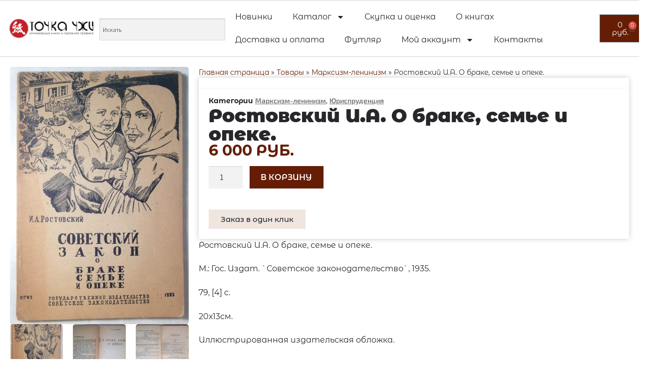

--- FILE ---
content_type: text/html; charset=UTF-8
request_url: https://tochkazhi.ru/product/rostovskij-i-a-o-brake-seme-i-opeke/
body_size: 28755
content:
<!DOCTYPE html>
<html lang="ru-RU">
<head>
<meta charset="UTF-8">
<title>Ростовский И.А. О браке, семье и опеке. - Точка Чжи</title>


<!-- SEO by Squirrly SEO 12.4.15 - https://plugin.squirrly.co/ -->

<meta name="robots" content="index,follow">
<meta name="googlebot" content="index,follow,max-snippet:-1,max-image-preview:large,max-video-preview:-1">
<meta name="bingbot" content="index,follow,max-snippet:-1,max-image-preview:large,max-video-preview:-1">

<meta name="description" content="Ростовский И.А. О браке, семье и опеке. М.: Гос. Издат. `Советское законодательство`, 1935. 79, с. 20х13см. Иллюстрированная издательская обложка. Очень хорошая сохранность: надрыв" />
<link rel="canonical" href="https://tochkazhi.ru/product/rostovskij-i-a-o-brake-seme-i-opeke/" />
<!-- /SEO by Squirrly SEO - WordPress SEO Plugin -->



	
	<meta name="viewport" content="width=device-width, initial-scale=1.0, viewport-fit=cover" />			<!-- This site is optimized with the Yoast SEO plugin v26.7 - https://yoast.com/wordpress/plugins/seo/ -->
	
		<meta property="og:locale" content="ru_RU" />
	<meta property="og:type" content="article" />
	<meta property="og:title" content="Ростовский И.А. О браке, семье и опеке. - Точка Чжи" />
	<meta property="og:description" content="Ростовский И.А. О браке, семье и опеке. М.: Гос. Издат. `Советское законодательство`, 1935. 79, [4] с. 20х13см. Иллюстрированная издательская обложка. Очень хорошая сохранность: надрыв между обложкой и корешком." />
	<meta property="og:url" content="https://tochkazhi.ru/product/rostovskij-i-a-o-brake-seme-i-opeke/" />
	<meta property="og:site_name" content="Точка Чжи" />
	<meta property="article:publisher" content="https://www.facebook.com/Tochkazhi/?ref=bookmarks" />
	<meta property="og:image" content="https://tochkazhi.ru/wp-content/uploads/2022/09/Ростовский-И.А.-О-браке-семье-и-опеке.-1-scaled.jpg" />
	<meta property="og:image:width" content="710" />
	<meta property="og:image:height" content="1024" />
	<meta property="og:image:type" content="image/jpeg" />
	<meta name="twitter:card" content="summary_large_image" />
	<script type="application/ld+json" class="yoast-schema-graph">{"@context":"https://schema.org","@graph":[{"@type":"WebPage","@id":"https://tochkazhi.ru/product/rostovskij-i-a-o-brake-seme-i-opeke/","url":"https://tochkazhi.ru/product/rostovskij-i-a-o-brake-seme-i-opeke/","name":"Ростовский И.А. О браке, семье и опеке. - Точка Чжи","isPartOf":{"@id":"https://tochkazhi.ru/#website"},"primaryImageOfPage":{"@id":"https://tochkazhi.ru/product/rostovskij-i-a-o-brake-seme-i-opeke/#primaryimage"},"image":{"@id":"https://tochkazhi.ru/product/rostovskij-i-a-o-brake-seme-i-opeke/#primaryimage"},"thumbnailUrl":"https://tochkazhi.ru/wp-content/uploads/2022/09/Ростовский-И.А.-О-браке-семье-и-опеке.-1-scaled.jpg","datePublished":"2022-09-22T14:05:58+00:00","breadcrumb":{"@id":"https://tochkazhi.ru/product/rostovskij-i-a-o-brake-seme-i-opeke/#breadcrumb"},"inLanguage":"ru-RU","potentialAction":[{"@type":"ReadAction","target":["https://tochkazhi.ru/product/rostovskij-i-a-o-brake-seme-i-opeke/"]}]},{"@type":"ImageObject","inLanguage":"ru-RU","@id":"https://tochkazhi.ru/product/rostovskij-i-a-o-brake-seme-i-opeke/#primaryimage","url":"https://tochkazhi.ru/wp-content/uploads/2022/09/Ростовский-И.А.-О-браке-семье-и-опеке.-1-scaled.jpg","contentUrl":"https://tochkazhi.ru/wp-content/uploads/2022/09/Ростовский-И.А.-О-браке-семье-и-опеке.-1-scaled.jpg","width":710,"height":1024},{"@type":"BreadcrumbList","@id":"https://tochkazhi.ru/product/rostovskij-i-a-o-brake-seme-i-opeke/#breadcrumb","itemListElement":[{"@type":"ListItem","position":1,"name":"Главная страница","item":"https://tochkazhi.ru/"},{"@type":"ListItem","position":2,"name":"Товары","item":"https://tochkazhi.ru/shop/"},{"@type":"ListItem","position":3,"name":"Марксизм-ленинизм","item":"https://tochkazhi.ru/product-category/marxist-leninist/"},{"@type":"ListItem","position":4,"name":"Ростовский И.А. О браке, семье и опеке."}]},{"@type":"WebSite","@id":"https://tochkazhi.ru/#website","url":"https://tochkazhi.ru/","name":"Точка Чжи","description":"Антикварные книги и букинистика","publisher":{"@id":"https://tochkazhi.ru/#organization"},"potentialAction":[{"@type":"SearchAction","target":{"@type":"EntryPoint","urlTemplate":"https://tochkazhi.ru/?s={search_term_string}"},"query-input":{"@type":"PropertyValueSpecification","valueRequired":true,"valueName":"search_term_string"}}],"inLanguage":"ru-RU"},{"@type":"Organization","@id":"https://tochkazhi.ru/#organization","name":"Точка Чжи","url":"https://tochkazhi.ru/","logo":{"@type":"ImageObject","inLanguage":"ru-RU","@id":"https://tochkazhi.ru/#/schema/logo/image/","url":"https://tochkazhi.ru/wp-content/uploads/2023/11/tochka_otdelno.jpg","contentUrl":"https://tochkazhi.ru/wp-content/uploads/2023/11/tochka_otdelno.jpg","width":800,"height":800,"caption":"Точка Чжи"},"image":{"@id":"https://tochkazhi.ru/#/schema/logo/image/"},"sameAs":["https://www.facebook.com/Tochkazhi/?ref=bookmarks"]}]}</script>
	<!-- / Yoast SEO plugin. -->


<link rel='dns-prefetch' href='//fonts.googleapis.com' />
<link rel="alternate" type="application/rss+xml" title="Точка Чжи &raquo; Лента" href="https://tochkazhi.ru/feed/" />
<link rel="alternate" type="application/rss+xml" title="Точка Чжи &raquo; Лента комментариев" href="https://tochkazhi.ru/comments/feed/" />
<link rel="alternate" title="oEmbed (JSON)" type="application/json+oembed" href="https://tochkazhi.ru/wp-json/oembed/1.0/embed?url=https%3A%2F%2Ftochkazhi.ru%2Fproduct%2Frostovskij-i-a-o-brake-seme-i-opeke%2F" />
<link rel="alternate" title="oEmbed (XML)" type="text/xml+oembed" href="https://tochkazhi.ru/wp-json/oembed/1.0/embed?url=https%3A%2F%2Ftochkazhi.ru%2Fproduct%2Frostovskij-i-a-o-brake-seme-i-opeke%2F&#038;format=xml" />
<style id='wp-img-auto-sizes-contain-inline-css'>
img:is([sizes=auto i],[sizes^="auto," i]){contain-intrinsic-size:3000px 1500px}
/*# sourceURL=wp-img-auto-sizes-contain-inline-css */
</style>
<style id='wp-emoji-styles-inline-css'>

	img.wp-smiley, img.emoji {
		display: inline !important;
		border: none !important;
		box-shadow: none !important;
		height: 1em !important;
		width: 1em !important;
		margin: 0 0.07em !important;
		vertical-align: -0.1em !important;
		background: none !important;
		padding: 0 !important;
	}
/*# sourceURL=wp-emoji-styles-inline-css */
</style>
<link rel='stylesheet' id='wp-block-library-css' href='https://tochkazhi.ru/wp-includes/css/dist/block-library/style.min.css?ver=6.9' media='all' />
<style id='wp-block-library-theme-inline-css'>
.wp-block-audio :where(figcaption){color:#555;font-size:13px;text-align:center}.is-dark-theme .wp-block-audio :where(figcaption){color:#ffffffa6}.wp-block-audio{margin:0 0 1em}.wp-block-code{border:1px solid #ccc;border-radius:4px;font-family:Menlo,Consolas,monaco,monospace;padding:.8em 1em}.wp-block-embed :where(figcaption){color:#555;font-size:13px;text-align:center}.is-dark-theme .wp-block-embed :where(figcaption){color:#ffffffa6}.wp-block-embed{margin:0 0 1em}.blocks-gallery-caption{color:#555;font-size:13px;text-align:center}.is-dark-theme .blocks-gallery-caption{color:#ffffffa6}:root :where(.wp-block-image figcaption){color:#555;font-size:13px;text-align:center}.is-dark-theme :root :where(.wp-block-image figcaption){color:#ffffffa6}.wp-block-image{margin:0 0 1em}.wp-block-pullquote{border-bottom:4px solid;border-top:4px solid;color:currentColor;margin-bottom:1.75em}.wp-block-pullquote :where(cite),.wp-block-pullquote :where(footer),.wp-block-pullquote__citation{color:currentColor;font-size:.8125em;font-style:normal;text-transform:uppercase}.wp-block-quote{border-left:.25em solid;margin:0 0 1.75em;padding-left:1em}.wp-block-quote cite,.wp-block-quote footer{color:currentColor;font-size:.8125em;font-style:normal;position:relative}.wp-block-quote:where(.has-text-align-right){border-left:none;border-right:.25em solid;padding-left:0;padding-right:1em}.wp-block-quote:where(.has-text-align-center){border:none;padding-left:0}.wp-block-quote.is-large,.wp-block-quote.is-style-large,.wp-block-quote:where(.is-style-plain){border:none}.wp-block-search .wp-block-search__label{font-weight:700}.wp-block-search__button{border:1px solid #ccc;padding:.375em .625em}:where(.wp-block-group.has-background){padding:1.25em 2.375em}.wp-block-separator.has-css-opacity{opacity:.4}.wp-block-separator{border:none;border-bottom:2px solid;margin-left:auto;margin-right:auto}.wp-block-separator.has-alpha-channel-opacity{opacity:1}.wp-block-separator:not(.is-style-wide):not(.is-style-dots){width:100px}.wp-block-separator.has-background:not(.is-style-dots){border-bottom:none;height:1px}.wp-block-separator.has-background:not(.is-style-wide):not(.is-style-dots){height:2px}.wp-block-table{margin:0 0 1em}.wp-block-table td,.wp-block-table th{word-break:normal}.wp-block-table :where(figcaption){color:#555;font-size:13px;text-align:center}.is-dark-theme .wp-block-table :where(figcaption){color:#ffffffa6}.wp-block-video :where(figcaption){color:#555;font-size:13px;text-align:center}.is-dark-theme .wp-block-video :where(figcaption){color:#ffffffa6}.wp-block-video{margin:0 0 1em}:root :where(.wp-block-template-part.has-background){margin-bottom:0;margin-top:0;padding:1.25em 2.375em}
/*# sourceURL=/wp-includes/css/dist/block-library/theme.min.css */
</style>
<style id='classic-theme-styles-inline-css'>
/*! This file is auto-generated */
.wp-block-button__link{color:#fff;background-color:#32373c;border-radius:9999px;box-shadow:none;text-decoration:none;padding:calc(.667em + 2px) calc(1.333em + 2px);font-size:1.125em}.wp-block-file__button{background:#32373c;color:#fff;text-decoration:none}
/*# sourceURL=/wp-includes/css/classic-themes.min.css */
</style>
<link rel='stylesheet' id='storefront-gutenberg-blocks-css' href='https://tochkazhi.ru/wp-content/themes/storefront/assets/css/base/gutenberg-blocks.css?ver=4.6.2' media='all' />
<style id='storefront-gutenberg-blocks-inline-css'>

				.wp-block-button__link:not(.has-text-color) {
					color: #333333;
				}

				.wp-block-button__link:not(.has-text-color):hover,
				.wp-block-button__link:not(.has-text-color):focus,
				.wp-block-button__link:not(.has-text-color):active {
					color: #333333;
				}

				.wp-block-button__link:not(.has-background) {
					background-color: #eeeeee;
				}

				.wp-block-button__link:not(.has-background):hover,
				.wp-block-button__link:not(.has-background):focus,
				.wp-block-button__link:not(.has-background):active {
					border-color: #d5d5d5;
					background-color: #d5d5d5;
				}

				.wc-block-grid__products .wc-block-grid__product .wp-block-button__link {
					background-color: #eeeeee;
					border-color: #eeeeee;
					color: #333333;
				}

				.wp-block-quote footer,
				.wp-block-quote cite,
				.wp-block-quote__citation {
					color: #6d6d6d;
				}

				.wp-block-pullquote cite,
				.wp-block-pullquote footer,
				.wp-block-pullquote__citation {
					color: #6d6d6d;
				}

				.wp-block-image figcaption {
					color: #6d6d6d;
				}

				.wp-block-separator.is-style-dots::before {
					color: #333333;
				}

				.wp-block-file a.wp-block-file__button {
					color: #333333;
					background-color: #eeeeee;
					border-color: #eeeeee;
				}

				.wp-block-file a.wp-block-file__button:hover,
				.wp-block-file a.wp-block-file__button:focus,
				.wp-block-file a.wp-block-file__button:active {
					color: #333333;
					background-color: #d5d5d5;
				}

				.wp-block-code,
				.wp-block-preformatted pre {
					color: #6d6d6d;
				}

				.wp-block-table:not( .has-background ):not( .is-style-stripes ) tbody tr:nth-child(2n) td {
					background-color: #fdfdfd;
				}

				.wp-block-cover .wp-block-cover__inner-container h1:not(.has-text-color),
				.wp-block-cover .wp-block-cover__inner-container h2:not(.has-text-color),
				.wp-block-cover .wp-block-cover__inner-container h3:not(.has-text-color),
				.wp-block-cover .wp-block-cover__inner-container h4:not(.has-text-color),
				.wp-block-cover .wp-block-cover__inner-container h5:not(.has-text-color),
				.wp-block-cover .wp-block-cover__inner-container h6:not(.has-text-color) {
					color: #000000;
				}

				div.wc-block-components-price-slider__range-input-progress,
				.rtl .wc-block-components-price-slider__range-input-progress {
					--range-color: #7f54b3;
				}

				/* Target only IE11 */
				@media all and (-ms-high-contrast: none), (-ms-high-contrast: active) {
					.wc-block-components-price-slider__range-input-progress {
						background: #7f54b3;
					}
				}

				.wc-block-components-button:not(.is-link) {
					background-color: #333333;
					color: #ffffff;
				}

				.wc-block-components-button:not(.is-link):hover,
				.wc-block-components-button:not(.is-link):focus,
				.wc-block-components-button:not(.is-link):active {
					background-color: #1a1a1a;
					color: #ffffff;
				}

				.wc-block-components-button:not(.is-link):disabled {
					background-color: #333333;
					color: #ffffff;
				}

				.wc-block-cart__submit-container {
					background-color: #ffffff;
				}

				.wc-block-cart__submit-container::before {
					color: rgba(220,220,220,0.5);
				}

				.wc-block-components-order-summary-item__quantity {
					background-color: #ffffff;
					border-color: #6d6d6d;
					box-shadow: 0 0 0 2px #ffffff;
					color: #6d6d6d;
				}
			
/*# sourceURL=storefront-gutenberg-blocks-inline-css */
</style>
<style id='global-styles-inline-css'>
:root{--wp--preset--aspect-ratio--square: 1;--wp--preset--aspect-ratio--4-3: 4/3;--wp--preset--aspect-ratio--3-4: 3/4;--wp--preset--aspect-ratio--3-2: 3/2;--wp--preset--aspect-ratio--2-3: 2/3;--wp--preset--aspect-ratio--16-9: 16/9;--wp--preset--aspect-ratio--9-16: 9/16;--wp--preset--color--black: #000000;--wp--preset--color--cyan-bluish-gray: #abb8c3;--wp--preset--color--white: #ffffff;--wp--preset--color--pale-pink: #f78da7;--wp--preset--color--vivid-red: #cf2e2e;--wp--preset--color--luminous-vivid-orange: #ff6900;--wp--preset--color--luminous-vivid-amber: #fcb900;--wp--preset--color--light-green-cyan: #7bdcb5;--wp--preset--color--vivid-green-cyan: #00d084;--wp--preset--color--pale-cyan-blue: #8ed1fc;--wp--preset--color--vivid-cyan-blue: #0693e3;--wp--preset--color--vivid-purple: #9b51e0;--wp--preset--gradient--vivid-cyan-blue-to-vivid-purple: linear-gradient(135deg,rgb(6,147,227) 0%,rgb(155,81,224) 100%);--wp--preset--gradient--light-green-cyan-to-vivid-green-cyan: linear-gradient(135deg,rgb(122,220,180) 0%,rgb(0,208,130) 100%);--wp--preset--gradient--luminous-vivid-amber-to-luminous-vivid-orange: linear-gradient(135deg,rgb(252,185,0) 0%,rgb(255,105,0) 100%);--wp--preset--gradient--luminous-vivid-orange-to-vivid-red: linear-gradient(135deg,rgb(255,105,0) 0%,rgb(207,46,46) 100%);--wp--preset--gradient--very-light-gray-to-cyan-bluish-gray: linear-gradient(135deg,rgb(238,238,238) 0%,rgb(169,184,195) 100%);--wp--preset--gradient--cool-to-warm-spectrum: linear-gradient(135deg,rgb(74,234,220) 0%,rgb(151,120,209) 20%,rgb(207,42,186) 40%,rgb(238,44,130) 60%,rgb(251,105,98) 80%,rgb(254,248,76) 100%);--wp--preset--gradient--blush-light-purple: linear-gradient(135deg,rgb(255,206,236) 0%,rgb(152,150,240) 100%);--wp--preset--gradient--blush-bordeaux: linear-gradient(135deg,rgb(254,205,165) 0%,rgb(254,45,45) 50%,rgb(107,0,62) 100%);--wp--preset--gradient--luminous-dusk: linear-gradient(135deg,rgb(255,203,112) 0%,rgb(199,81,192) 50%,rgb(65,88,208) 100%);--wp--preset--gradient--pale-ocean: linear-gradient(135deg,rgb(255,245,203) 0%,rgb(182,227,212) 50%,rgb(51,167,181) 100%);--wp--preset--gradient--electric-grass: linear-gradient(135deg,rgb(202,248,128) 0%,rgb(113,206,126) 100%);--wp--preset--gradient--midnight: linear-gradient(135deg,rgb(2,3,129) 0%,rgb(40,116,252) 100%);--wp--preset--font-size--small: 14px;--wp--preset--font-size--medium: 23px;--wp--preset--font-size--large: 26px;--wp--preset--font-size--x-large: 42px;--wp--preset--font-size--normal: 16px;--wp--preset--font-size--huge: 37px;--wp--preset--spacing--20: 0.44rem;--wp--preset--spacing--30: 0.67rem;--wp--preset--spacing--40: 1rem;--wp--preset--spacing--50: 1.5rem;--wp--preset--spacing--60: 2.25rem;--wp--preset--spacing--70: 3.38rem;--wp--preset--spacing--80: 5.06rem;--wp--preset--shadow--natural: 6px 6px 9px rgba(0, 0, 0, 0.2);--wp--preset--shadow--deep: 12px 12px 50px rgba(0, 0, 0, 0.4);--wp--preset--shadow--sharp: 6px 6px 0px rgba(0, 0, 0, 0.2);--wp--preset--shadow--outlined: 6px 6px 0px -3px rgb(255, 255, 255), 6px 6px rgb(0, 0, 0);--wp--preset--shadow--crisp: 6px 6px 0px rgb(0, 0, 0);}:root :where(.is-layout-flow) > :first-child{margin-block-start: 0;}:root :where(.is-layout-flow) > :last-child{margin-block-end: 0;}:root :where(.is-layout-flow) > *{margin-block-start: 24px;margin-block-end: 0;}:root :where(.is-layout-constrained) > :first-child{margin-block-start: 0;}:root :where(.is-layout-constrained) > :last-child{margin-block-end: 0;}:root :where(.is-layout-constrained) > *{margin-block-start: 24px;margin-block-end: 0;}:root :where(.is-layout-flex){gap: 24px;}:root :where(.is-layout-grid){gap: 24px;}body .is-layout-flex{display: flex;}.is-layout-flex{flex-wrap: wrap;align-items: center;}.is-layout-flex > :is(*, div){margin: 0;}body .is-layout-grid{display: grid;}.is-layout-grid > :is(*, div){margin: 0;}.has-black-color{color: var(--wp--preset--color--black) !important;}.has-cyan-bluish-gray-color{color: var(--wp--preset--color--cyan-bluish-gray) !important;}.has-white-color{color: var(--wp--preset--color--white) !important;}.has-pale-pink-color{color: var(--wp--preset--color--pale-pink) !important;}.has-vivid-red-color{color: var(--wp--preset--color--vivid-red) !important;}.has-luminous-vivid-orange-color{color: var(--wp--preset--color--luminous-vivid-orange) !important;}.has-luminous-vivid-amber-color{color: var(--wp--preset--color--luminous-vivid-amber) !important;}.has-light-green-cyan-color{color: var(--wp--preset--color--light-green-cyan) !important;}.has-vivid-green-cyan-color{color: var(--wp--preset--color--vivid-green-cyan) !important;}.has-pale-cyan-blue-color{color: var(--wp--preset--color--pale-cyan-blue) !important;}.has-vivid-cyan-blue-color{color: var(--wp--preset--color--vivid-cyan-blue) !important;}.has-vivid-purple-color{color: var(--wp--preset--color--vivid-purple) !important;}.has-black-background-color{background-color: var(--wp--preset--color--black) !important;}.has-cyan-bluish-gray-background-color{background-color: var(--wp--preset--color--cyan-bluish-gray) !important;}.has-white-background-color{background-color: var(--wp--preset--color--white) !important;}.has-pale-pink-background-color{background-color: var(--wp--preset--color--pale-pink) !important;}.has-vivid-red-background-color{background-color: var(--wp--preset--color--vivid-red) !important;}.has-luminous-vivid-orange-background-color{background-color: var(--wp--preset--color--luminous-vivid-orange) !important;}.has-luminous-vivid-amber-background-color{background-color: var(--wp--preset--color--luminous-vivid-amber) !important;}.has-light-green-cyan-background-color{background-color: var(--wp--preset--color--light-green-cyan) !important;}.has-vivid-green-cyan-background-color{background-color: var(--wp--preset--color--vivid-green-cyan) !important;}.has-pale-cyan-blue-background-color{background-color: var(--wp--preset--color--pale-cyan-blue) !important;}.has-vivid-cyan-blue-background-color{background-color: var(--wp--preset--color--vivid-cyan-blue) !important;}.has-vivid-purple-background-color{background-color: var(--wp--preset--color--vivid-purple) !important;}.has-black-border-color{border-color: var(--wp--preset--color--black) !important;}.has-cyan-bluish-gray-border-color{border-color: var(--wp--preset--color--cyan-bluish-gray) !important;}.has-white-border-color{border-color: var(--wp--preset--color--white) !important;}.has-pale-pink-border-color{border-color: var(--wp--preset--color--pale-pink) !important;}.has-vivid-red-border-color{border-color: var(--wp--preset--color--vivid-red) !important;}.has-luminous-vivid-orange-border-color{border-color: var(--wp--preset--color--luminous-vivid-orange) !important;}.has-luminous-vivid-amber-border-color{border-color: var(--wp--preset--color--luminous-vivid-amber) !important;}.has-light-green-cyan-border-color{border-color: var(--wp--preset--color--light-green-cyan) !important;}.has-vivid-green-cyan-border-color{border-color: var(--wp--preset--color--vivid-green-cyan) !important;}.has-pale-cyan-blue-border-color{border-color: var(--wp--preset--color--pale-cyan-blue) !important;}.has-vivid-cyan-blue-border-color{border-color: var(--wp--preset--color--vivid-cyan-blue) !important;}.has-vivid-purple-border-color{border-color: var(--wp--preset--color--vivid-purple) !important;}.has-vivid-cyan-blue-to-vivid-purple-gradient-background{background: var(--wp--preset--gradient--vivid-cyan-blue-to-vivid-purple) !important;}.has-light-green-cyan-to-vivid-green-cyan-gradient-background{background: var(--wp--preset--gradient--light-green-cyan-to-vivid-green-cyan) !important;}.has-luminous-vivid-amber-to-luminous-vivid-orange-gradient-background{background: var(--wp--preset--gradient--luminous-vivid-amber-to-luminous-vivid-orange) !important;}.has-luminous-vivid-orange-to-vivid-red-gradient-background{background: var(--wp--preset--gradient--luminous-vivid-orange-to-vivid-red) !important;}.has-very-light-gray-to-cyan-bluish-gray-gradient-background{background: var(--wp--preset--gradient--very-light-gray-to-cyan-bluish-gray) !important;}.has-cool-to-warm-spectrum-gradient-background{background: var(--wp--preset--gradient--cool-to-warm-spectrum) !important;}.has-blush-light-purple-gradient-background{background: var(--wp--preset--gradient--blush-light-purple) !important;}.has-blush-bordeaux-gradient-background{background: var(--wp--preset--gradient--blush-bordeaux) !important;}.has-luminous-dusk-gradient-background{background: var(--wp--preset--gradient--luminous-dusk) !important;}.has-pale-ocean-gradient-background{background: var(--wp--preset--gradient--pale-ocean) !important;}.has-electric-grass-gradient-background{background: var(--wp--preset--gradient--electric-grass) !important;}.has-midnight-gradient-background{background: var(--wp--preset--gradient--midnight) !important;}.has-small-font-size{font-size: var(--wp--preset--font-size--small) !important;}.has-medium-font-size{font-size: var(--wp--preset--font-size--medium) !important;}.has-large-font-size{font-size: var(--wp--preset--font-size--large) !important;}.has-x-large-font-size{font-size: var(--wp--preset--font-size--x-large) !important;}
:root :where(.wp-block-pullquote){font-size: 1.5em;line-height: 1.6;}
/*# sourceURL=global-styles-inline-css */
</style>
<link rel='stylesheet' id='photoswipe-css' href='https://tochkazhi.ru/wp-content/plugins/woocommerce/assets/css/photoswipe/photoswipe.min.css?ver=10.4.3' media='all' />
<link rel='stylesheet' id='photoswipe-default-skin-css' href='https://tochkazhi.ru/wp-content/plugins/woocommerce/assets/css/photoswipe/default-skin/default-skin.min.css?ver=10.4.3' media='all' />
<style id='woocommerce-inline-inline-css'>
.woocommerce form .form-row .required { visibility: visible; }
/*# sourceURL=woocommerce-inline-inline-css */
</style>
<link rel='stylesheet' id='yml-for-yandex-market-css' href='https://tochkazhi.ru/wp-content/plugins/yml-for-yandex-market/public/css/y4ym-public.css?ver=5.0.26' media='all' />
<link rel='stylesheet' id='aws-style-css' href='https://tochkazhi.ru/wp-content/plugins/advanced-woo-search/assets/css/common.min.css?ver=3.51' media='all' />
<link rel='stylesheet' id='storefront-style-css' href='https://tochkazhi.ru/wp-content/themes/storefront/style.css?ver=4.6.2' media='all' />
<style id='storefront-style-inline-css'>

			.main-navigation ul li a,
			.site-title a,
			ul.menu li a,
			.site-branding h1 a,
			button.menu-toggle,
			button.menu-toggle:hover,
			.handheld-navigation .dropdown-toggle {
				color: #333333;
			}

			button.menu-toggle,
			button.menu-toggle:hover {
				border-color: #333333;
			}

			.main-navigation ul li a:hover,
			.main-navigation ul li:hover > a,
			.site-title a:hover,
			.site-header ul.menu li.current-menu-item > a {
				color: #747474;
			}

			table:not( .has-background ) th {
				background-color: #f8f8f8;
			}

			table:not( .has-background ) tbody td {
				background-color: #fdfdfd;
			}

			table:not( .has-background ) tbody tr:nth-child(2n) td,
			fieldset,
			fieldset legend {
				background-color: #fbfbfb;
			}

			.site-header,
			.secondary-navigation ul ul,
			.main-navigation ul.menu > li.menu-item-has-children:after,
			.secondary-navigation ul.menu ul,
			.storefront-handheld-footer-bar,
			.storefront-handheld-footer-bar ul li > a,
			.storefront-handheld-footer-bar ul li.search .site-search,
			button.menu-toggle,
			button.menu-toggle:hover {
				background-color: #ffffff;
			}

			p.site-description,
			.site-header,
			.storefront-handheld-footer-bar {
				color: #404040;
			}

			button.menu-toggle:after,
			button.menu-toggle:before,
			button.menu-toggle span:before {
				background-color: #333333;
			}

			h1, h2, h3, h4, h5, h6, .wc-block-grid__product-title {
				color: #333333;
			}

			.widget h1 {
				border-bottom-color: #333333;
			}

			body,
			.secondary-navigation a {
				color: #6d6d6d;
			}

			.widget-area .widget a,
			.hentry .entry-header .posted-on a,
			.hentry .entry-header .post-author a,
			.hentry .entry-header .post-comments a,
			.hentry .entry-header .byline a {
				color: #727272;
			}

			a {
				color: #7f54b3;
			}

			a:focus,
			button:focus,
			.button.alt:focus,
			input:focus,
			textarea:focus,
			input[type="button"]:focus,
			input[type="reset"]:focus,
			input[type="submit"]:focus,
			input[type="email"]:focus,
			input[type="tel"]:focus,
			input[type="url"]:focus,
			input[type="password"]:focus,
			input[type="search"]:focus {
				outline-color: #7f54b3;
			}

			button, input[type="button"], input[type="reset"], input[type="submit"], .button, .widget a.button {
				background-color: #eeeeee;
				border-color: #eeeeee;
				color: #333333;
			}

			button:hover, input[type="button"]:hover, input[type="reset"]:hover, input[type="submit"]:hover, .button:hover, .widget a.button:hover {
				background-color: #d5d5d5;
				border-color: #d5d5d5;
				color: #333333;
			}

			button.alt, input[type="button"].alt, input[type="reset"].alt, input[type="submit"].alt, .button.alt, .widget-area .widget a.button.alt {
				background-color: #333333;
				border-color: #333333;
				color: #ffffff;
			}

			button.alt:hover, input[type="button"].alt:hover, input[type="reset"].alt:hover, input[type="submit"].alt:hover, .button.alt:hover, .widget-area .widget a.button.alt:hover {
				background-color: #1a1a1a;
				border-color: #1a1a1a;
				color: #ffffff;
			}

			.pagination .page-numbers li .page-numbers.current {
				background-color: #e6e6e6;
				color: #636363;
			}

			#comments .comment-list .comment-content .comment-text {
				background-color: #f8f8f8;
			}

			.site-footer {
				background-color: #f0f0f0;
				color: #6d6d6d;
			}

			.site-footer a:not(.button):not(.components-button) {
				color: #333333;
			}

			.site-footer .storefront-handheld-footer-bar a:not(.button):not(.components-button) {
				color: #333333;
			}

			.site-footer h1, .site-footer h2, .site-footer h3, .site-footer h4, .site-footer h5, .site-footer h6, .site-footer .widget .widget-title, .site-footer .widget .widgettitle {
				color: #333333;
			}

			.page-template-template-homepage.has-post-thumbnail .type-page.has-post-thumbnail .entry-title {
				color: #000000;
			}

			.page-template-template-homepage.has-post-thumbnail .type-page.has-post-thumbnail .entry-content {
				color: #000000;
			}

			@media screen and ( min-width: 768px ) {
				.secondary-navigation ul.menu a:hover {
					color: #595959;
				}

				.secondary-navigation ul.menu a {
					color: #404040;
				}

				.main-navigation ul.menu ul.sub-menu,
				.main-navigation ul.nav-menu ul.children {
					background-color: #f0f0f0;
				}

				.site-header {
					border-bottom-color: #f0f0f0;
				}
			}
/*# sourceURL=storefront-style-inline-css */
</style>
<link rel='stylesheet' id='storefront-icons-css' href='https://tochkazhi.ru/wp-content/themes/storefront/assets/css/base/icons.css?ver=4.6.2' media='all' />
<link rel='stylesheet' id='storefront-fonts-css' href='https://fonts.googleapis.com/css?family=Source+Sans+Pro%3A400%2C300%2C300italic%2C400italic%2C600%2C700%2C900&#038;subset=latin%2Clatin-ext&#038;ver=4.6.2' media='all' />
<link rel='stylesheet' id='elementor-frontend-css' href='https://tochkazhi.ru/wp-content/uploads/elementor/css/custom-frontend.min.css?ver=1768634488' media='all' />
<link rel='stylesheet' id='widget-image-css' href='https://tochkazhi.ru/wp-content/plugins/elementor/assets/css/widget-image.min.css?ver=3.34.1' media='all' />
<link rel='stylesheet' id='widget-nav-menu-css' href='https://tochkazhi.ru/wp-content/uploads/elementor/css/custom-pro-widget-nav-menu.min.css?ver=1768634488' media='all' />
<link rel='stylesheet' id='widget-woocommerce-menu-cart-css' href='https://tochkazhi.ru/wp-content/uploads/elementor/css/custom-pro-widget-woocommerce-menu-cart.min.css?ver=1768634488' media='all' />
<link rel='stylesheet' id='e-sticky-css' href='https://tochkazhi.ru/wp-content/plugins/elementor-pro/assets/css/modules/sticky.min.css?ver=3.34.0' media='all' />
<link rel='stylesheet' id='widget-search-form-css' href='https://tochkazhi.ru/wp-content/plugins/elementor-pro/assets/css/widget-search-form.min.css?ver=3.34.0' media='all' />
<link rel='stylesheet' id='widget-social-icons-css' href='https://tochkazhi.ru/wp-content/plugins/elementor/assets/css/widget-social-icons.min.css?ver=3.34.1' media='all' />
<link rel='stylesheet' id='e-apple-webkit-css' href='https://tochkazhi.ru/wp-content/uploads/elementor/css/custom-apple-webkit.min.css?ver=1768634488' media='all' />
<link rel='stylesheet' id='widget-icon-list-css' href='https://tochkazhi.ru/wp-content/uploads/elementor/css/custom-widget-icon-list.min.css?ver=1768634488' media='all' />
<link rel='stylesheet' id='widget-heading-css' href='https://tochkazhi.ru/wp-content/plugins/elementor/assets/css/widget-heading.min.css?ver=3.34.1' media='all' />
<link rel='stylesheet' id='swiper-css' href='https://tochkazhi.ru/wp-content/plugins/elementor/assets/lib/swiper/v8/css/swiper.min.css?ver=8.4.5' media='all' />
<link rel='stylesheet' id='e-swiper-css' href='https://tochkazhi.ru/wp-content/plugins/elementor/assets/css/conditionals/e-swiper.min.css?ver=3.34.1' media='all' />
<link rel='stylesheet' id='widget-image-carousel-css' href='https://tochkazhi.ru/wp-content/plugins/elementor/assets/css/widget-image-carousel.min.css?ver=3.34.1' media='all' />
<link rel='stylesheet' id='widget-breadcrumbs-css' href='https://tochkazhi.ru/wp-content/plugins/elementor-pro/assets/css/widget-breadcrumbs.min.css?ver=3.34.0' media='all' />
<link rel='stylesheet' id='widget-woocommerce-product-meta-css' href='https://tochkazhi.ru/wp-content/plugins/elementor-pro/assets/css/widget-woocommerce-product-meta.min.css?ver=3.34.0' media='all' />
<link rel='stylesheet' id='widget-woocommerce-product-add-to-cart-css' href='https://tochkazhi.ru/wp-content/uploads/elementor/css/custom-pro-widget-woocommerce-product-add-to-cart.min.css?ver=1768634488' media='all' />
<link rel='stylesheet' id='widget-post-navigation-css' href='https://tochkazhi.ru/wp-content/plugins/elementor-pro/assets/css/widget-post-navigation.min.css?ver=3.34.0' media='all' />
<link rel='stylesheet' id='elementor-post-31389-css' href='https://tochkazhi.ru/wp-content/uploads/elementor/css/post-31389.css?ver=1768634488' media='all' />
<link rel='stylesheet' id='elementor-post-31442-css' href='https://tochkazhi.ru/wp-content/uploads/elementor/css/post-31442.css?ver=1768634488' media='all' />
<link rel='stylesheet' id='elementor-post-31440-css' href='https://tochkazhi.ru/wp-content/uploads/elementor/css/post-31440.css?ver=1768634488' media='all' />
<link rel='stylesheet' id='elementor-post-31406-css' href='https://tochkazhi.ru/wp-content/uploads/elementor/css/post-31406.css?ver=1768634562' media='all' />
<link rel='stylesheet' id='storefront-woocommerce-style-css' href='https://tochkazhi.ru/wp-content/themes/storefront/assets/css/woocommerce/woocommerce.css?ver=4.6.2' media='all' />
<style id='storefront-woocommerce-style-inline-css'>
@font-face {
				font-family: star;
				src: url(https://tochkazhi.ru/wp-content/plugins/woocommerce/assets/fonts/star.eot);
				src:
					url(https://tochkazhi.ru/wp-content/plugins/woocommerce/assets/fonts/star.eot?#iefix) format("embedded-opentype"),
					url(https://tochkazhi.ru/wp-content/plugins/woocommerce/assets/fonts/star.woff) format("woff"),
					url(https://tochkazhi.ru/wp-content/plugins/woocommerce/assets/fonts/star.ttf) format("truetype"),
					url(https://tochkazhi.ru/wp-content/plugins/woocommerce/assets/fonts/star.svg#star) format("svg");
				font-weight: 400;
				font-style: normal;
			}
			@font-face {
				font-family: WooCommerce;
				src: url(https://tochkazhi.ru/wp-content/plugins/woocommerce/assets/fonts/WooCommerce.eot);
				src:
					url(https://tochkazhi.ru/wp-content/plugins/woocommerce/assets/fonts/WooCommerce.eot?#iefix) format("embedded-opentype"),
					url(https://tochkazhi.ru/wp-content/plugins/woocommerce/assets/fonts/WooCommerce.woff) format("woff"),
					url(https://tochkazhi.ru/wp-content/plugins/woocommerce/assets/fonts/WooCommerce.ttf) format("truetype"),
					url(https://tochkazhi.ru/wp-content/plugins/woocommerce/assets/fonts/WooCommerce.svg#WooCommerce) format("svg");
				font-weight: 400;
				font-style: normal;
			}

			a.cart-contents,
			.site-header-cart .widget_shopping_cart a {
				color: #333333;
			}

			a.cart-contents:hover,
			.site-header-cart .widget_shopping_cart a:hover,
			.site-header-cart:hover > li > a {
				color: #747474;
			}

			table.cart td.product-remove,
			table.cart td.actions {
				border-top-color: #ffffff;
			}

			.storefront-handheld-footer-bar ul li.cart .count {
				background-color: #333333;
				color: #ffffff;
				border-color: #ffffff;
			}

			.woocommerce-tabs ul.tabs li.active a,
			ul.products li.product .price,
			.onsale,
			.wc-block-grid__product-onsale,
			.widget_search form:before,
			.widget_product_search form:before {
				color: #6d6d6d;
			}

			.woocommerce-breadcrumb a,
			a.woocommerce-review-link,
			.product_meta a {
				color: #727272;
			}

			.wc-block-grid__product-onsale,
			.onsale {
				border-color: #6d6d6d;
			}

			.star-rating span:before,
			.quantity .plus, .quantity .minus,
			p.stars a:hover:after,
			p.stars a:after,
			.star-rating span:before,
			#payment .payment_methods li input[type=radio]:first-child:checked+label:before {
				color: #7f54b3;
			}

			.widget_price_filter .ui-slider .ui-slider-range,
			.widget_price_filter .ui-slider .ui-slider-handle {
				background-color: #7f54b3;
			}

			.order_details {
				background-color: #f8f8f8;
			}

			.order_details > li {
				border-bottom: 1px dotted #e3e3e3;
			}

			.order_details:before,
			.order_details:after {
				background: -webkit-linear-gradient(transparent 0,transparent 0),-webkit-linear-gradient(135deg,#f8f8f8 33.33%,transparent 33.33%),-webkit-linear-gradient(45deg,#f8f8f8 33.33%,transparent 33.33%)
			}

			#order_review {
				background-color: #ffffff;
			}

			#payment .payment_methods > li .payment_box,
			#payment .place-order {
				background-color: #fafafa;
			}

			#payment .payment_methods > li:not(.woocommerce-notice) {
				background-color: #f5f5f5;
			}

			#payment .payment_methods > li:not(.woocommerce-notice):hover {
				background-color: #f0f0f0;
			}

			.woocommerce-pagination .page-numbers li .page-numbers.current {
				background-color: #e6e6e6;
				color: #636363;
			}

			.wc-block-grid__product-onsale,
			.onsale,
			.woocommerce-pagination .page-numbers li .page-numbers:not(.current) {
				color: #6d6d6d;
			}

			p.stars a:before,
			p.stars a:hover~a:before,
			p.stars.selected a.active~a:before {
				color: #6d6d6d;
			}

			p.stars.selected a.active:before,
			p.stars:hover a:before,
			p.stars.selected a:not(.active):before,
			p.stars.selected a.active:before {
				color: #7f54b3;
			}

			.single-product div.product .woocommerce-product-gallery .woocommerce-product-gallery__trigger {
				background-color: #eeeeee;
				color: #333333;
			}

			.single-product div.product .woocommerce-product-gallery .woocommerce-product-gallery__trigger:hover {
				background-color: #d5d5d5;
				border-color: #d5d5d5;
				color: #333333;
			}

			.button.added_to_cart:focus,
			.button.wc-forward:focus {
				outline-color: #7f54b3;
			}

			.added_to_cart,
			.site-header-cart .widget_shopping_cart a.button,
			.wc-block-grid__products .wc-block-grid__product .wp-block-button__link {
				background-color: #eeeeee;
				border-color: #eeeeee;
				color: #333333;
			}

			.added_to_cart:hover,
			.site-header-cart .widget_shopping_cart a.button:hover,
			.wc-block-grid__products .wc-block-grid__product .wp-block-button__link:hover {
				background-color: #d5d5d5;
				border-color: #d5d5d5;
				color: #333333;
			}

			.added_to_cart.alt, .added_to_cart, .widget a.button.checkout {
				background-color: #333333;
				border-color: #333333;
				color: #ffffff;
			}

			.added_to_cart.alt:hover, .added_to_cart:hover, .widget a.button.checkout:hover {
				background-color: #1a1a1a;
				border-color: #1a1a1a;
				color: #ffffff;
			}

			.button.loading {
				color: #eeeeee;
			}

			.button.loading:hover {
				background-color: #eeeeee;
			}

			.button.loading:after {
				color: #333333;
			}

			@media screen and ( min-width: 768px ) {
				.site-header-cart .widget_shopping_cart,
				.site-header .product_list_widget li .quantity {
					color: #404040;
				}

				.site-header-cart .widget_shopping_cart .buttons,
				.site-header-cart .widget_shopping_cart .total {
					background-color: #f5f5f5;
				}

				.site-header-cart .widget_shopping_cart {
					background-color: #f0f0f0;
				}
			}
				.storefront-product-pagination a {
					color: #6d6d6d;
					background-color: #ffffff;
				}
				.storefront-sticky-add-to-cart {
					color: #6d6d6d;
					background-color: #ffffff;
				}

				.storefront-sticky-add-to-cart a:not(.button) {
					color: #333333;
				}
/*# sourceURL=storefront-woocommerce-style-inline-css */
</style>
<link rel='stylesheet' id='storefront-woocommerce-brands-style-css' href='https://tochkazhi.ru/wp-content/themes/storefront/assets/css/woocommerce/extensions/brands.css?ver=4.6.2' media='all' />
<link rel='stylesheet' id='elementor-gf-local-montserratalternates-css' href='https://tochkazhi.ru/wp-content/uploads/elementor/google-fonts/css/montserratalternates.css?ver=1742239469' media='all' />
<link rel='stylesheet' id='elementor-gf-local-exo2-css' href='https://tochkazhi.ru/wp-content/uploads/elementor/google-fonts/css/exo2.css?ver=1742239521' media='all' />
<script src="https://tochkazhi.ru/wp-includes/js/jquery/jquery.min.js?ver=3.7.1" id="jquery-core-js"></script>
<script src="https://tochkazhi.ru/wp-includes/js/jquery/jquery-migrate.min.js?ver=3.4.1" id="jquery-migrate-js"></script>
<script src="https://tochkazhi.ru/wp-content/plugins/woocommerce/assets/js/jquery-blockui/jquery.blockUI.min.js?ver=2.7.0-wc.10.4.3" id="wc-jquery-blockui-js" defer data-wp-strategy="defer"></script>
<script id="wc-add-to-cart-js-extra">
var wc_add_to_cart_params = {"ajax_url":"/wp-admin/admin-ajax.php","wc_ajax_url":"/?wc-ajax=%%endpoint%%","i18n_view_cart":"\u041f\u0440\u043e\u0441\u043c\u043e\u0442\u0440 \u043a\u043e\u0440\u0437\u0438\u043d\u044b","cart_url":"https://tochkazhi.ru/korzina/","is_cart":"","cart_redirect_after_add":"yes"};
//# sourceURL=wc-add-to-cart-js-extra
</script>
<script src="https://tochkazhi.ru/wp-content/plugins/woocommerce/assets/js/frontend/add-to-cart.min.js?ver=10.4.3" id="wc-add-to-cart-js" defer data-wp-strategy="defer"></script>
<script src="https://tochkazhi.ru/wp-content/plugins/woocommerce/assets/js/zoom/jquery.zoom.min.js?ver=1.7.21-wc.10.4.3" id="wc-zoom-js" defer data-wp-strategy="defer"></script>
<script src="https://tochkazhi.ru/wp-content/plugins/woocommerce/assets/js/flexslider/jquery.flexslider.min.js?ver=2.7.2-wc.10.4.3" id="wc-flexslider-js" defer data-wp-strategy="defer"></script>
<script src="https://tochkazhi.ru/wp-content/plugins/woocommerce/assets/js/photoswipe/photoswipe.min.js?ver=4.1.1-wc.10.4.3" id="wc-photoswipe-js" defer data-wp-strategy="defer"></script>
<script src="https://tochkazhi.ru/wp-content/plugins/woocommerce/assets/js/photoswipe/photoswipe-ui-default.min.js?ver=4.1.1-wc.10.4.3" id="wc-photoswipe-ui-default-js" defer data-wp-strategy="defer"></script>
<script id="wc-single-product-js-extra">
var wc_single_product_params = {"i18n_required_rating_text":"\u041f\u043e\u0436\u0430\u043b\u0443\u0439\u0441\u0442\u0430, \u043f\u043e\u0441\u0442\u0430\u0432\u044c\u0442\u0435 \u043e\u0446\u0435\u043d\u043a\u0443","i18n_rating_options":["1 \u0438\u0437 5 \u0437\u0432\u0451\u0437\u0434","2 \u0438\u0437 5 \u0437\u0432\u0451\u0437\u0434","3 \u0438\u0437 5 \u0437\u0432\u0451\u0437\u0434","4 \u0438\u0437 5 \u0437\u0432\u0451\u0437\u0434","5 \u0438\u0437 5 \u0437\u0432\u0451\u0437\u0434"],"i18n_product_gallery_trigger_text":"\u041f\u0440\u043e\u0441\u043c\u043e\u0442\u0440 \u0433\u0430\u043b\u0435\u0440\u0435\u0438 \u0438\u0437\u043e\u0431\u0440\u0430\u0436\u0435\u043d\u0438\u0439 \u0432 \u043f\u043e\u043b\u043d\u043e\u044d\u043a\u0440\u0430\u043d\u043d\u043e\u043c \u0440\u0435\u0436\u0438\u043c\u0435","review_rating_required":"yes","flexslider":{"rtl":false,"animation":"slide","smoothHeight":true,"directionNav":false,"controlNav":"thumbnails","slideshow":false,"animationSpeed":500,"animationLoop":false,"allowOneSlide":false},"zoom_enabled":"1","zoom_options":[],"photoswipe_enabled":"1","photoswipe_options":{"shareEl":false,"closeOnScroll":false,"history":false,"hideAnimationDuration":0,"showAnimationDuration":0},"flexslider_enabled":"1"};
//# sourceURL=wc-single-product-js-extra
</script>
<script src="https://tochkazhi.ru/wp-content/plugins/woocommerce/assets/js/frontend/single-product.min.js?ver=10.4.3" id="wc-single-product-js" defer data-wp-strategy="defer"></script>
<script src="https://tochkazhi.ru/wp-content/plugins/woocommerce/assets/js/js-cookie/js.cookie.min.js?ver=2.1.4-wc.10.4.3" id="wc-js-cookie-js" defer data-wp-strategy="defer"></script>
<script id="woocommerce-js-extra">
var woocommerce_params = {"ajax_url":"/wp-admin/admin-ajax.php","wc_ajax_url":"/?wc-ajax=%%endpoint%%","i18n_password_show":"\u041f\u043e\u043a\u0430\u0437\u0430\u0442\u044c \u043f\u0430\u0440\u043e\u043b\u044c","i18n_password_hide":"\u0421\u043a\u0440\u044b\u0442\u044c \u043f\u0430\u0440\u043e\u043b\u044c"};
//# sourceURL=woocommerce-js-extra
</script>
<script src="https://tochkazhi.ru/wp-content/plugins/woocommerce/assets/js/frontend/woocommerce.min.js?ver=10.4.3" id="woocommerce-js" defer data-wp-strategy="defer"></script>
<script src="https://tochkazhi.ru/wp-content/plugins/yml-for-yandex-market/public/js/y4ym-public.js?ver=5.0.26" id="yml-for-yandex-market-js"></script>
<script id="wc-cart-fragments-js-extra">
var wc_cart_fragments_params = {"ajax_url":"/wp-admin/admin-ajax.php","wc_ajax_url":"/?wc-ajax=%%endpoint%%","cart_hash_key":"wc_cart_hash_a2c9d402137a982f6ed7903cf4d25cad","fragment_name":"wc_fragments_a2c9d402137a982f6ed7903cf4d25cad","request_timeout":"5000"};
//# sourceURL=wc-cart-fragments-js-extra
</script>
<script src="https://tochkazhi.ru/wp-content/plugins/woocommerce/assets/js/frontend/cart-fragments.min.js?ver=10.4.3" id="wc-cart-fragments-js" defer data-wp-strategy="defer"></script>
<link rel="https://api.w.org/" href="https://tochkazhi.ru/wp-json/" /><link rel="alternate" title="JSON" type="application/json" href="https://tochkazhi.ru/wp-json/wp/v2/product/26034" /><link rel="EditURI" type="application/rsd+xml" title="RSD" href="https://tochkazhi.ru/xmlrpc.php?rsd" />
<meta name="generator" content="WordPress 6.9" />
<meta name="generator" content="WooCommerce 10.4.3" />
<link rel='shortlink' href='https://tochkazhi.ru/?p=26034' />
	<noscript><style>.woocommerce-product-gallery{ opacity: 1 !important; }</style></noscript>
	<meta name="generator" content="Elementor 3.34.1; features: e_font_icon_svg, additional_custom_breakpoints; settings: css_print_method-external, google_font-enabled, font_display-swap">
<!-- Yandex.Metrika counter -->
<script type="text/javascript" >
   (function(m,e,t,r,i,k,a){m[i]=m[i]||function(){(m[i].a=m[i].a||[]).push(arguments)};
   m[i].l=1*new Date();
   for (var j = 0; j < document.scripts.length; j++) {if (document.scripts[j].src === r) { return; }}
   k=e.createElement(t),a=e.getElementsByTagName(t)[0],k.async=1,k.src=r,a.parentNode.insertBefore(k,a)})
   (window, document, "script", "https://mc.yandex.ru/metrika/tag.js", "ym");

   ym(53133214, "init", {
        clickmap:true,
        trackLinks:true,
        accurateTrackBounce:true,
        webvisor:true,
        ecommerce:"dataLayer"
   });
</script>
<noscript><div><img src="https://mc.yandex.ru/watch/53133214" style="position:absolute; left:-9999px;" alt="" /></div></noscript>
<!-- /Yandex.Metrika counter -->
			<style>
				.e-con.e-parent:nth-of-type(n+4):not(.e-lazyloaded):not(.e-no-lazyload),
				.e-con.e-parent:nth-of-type(n+4):not(.e-lazyloaded):not(.e-no-lazyload) * {
					background-image: none !important;
				}
				@media screen and (max-height: 1024px) {
					.e-con.e-parent:nth-of-type(n+3):not(.e-lazyloaded):not(.e-no-lazyload),
					.e-con.e-parent:nth-of-type(n+3):not(.e-lazyloaded):not(.e-no-lazyload) * {
						background-image: none !important;
					}
				}
				@media screen and (max-height: 640px) {
					.e-con.e-parent:nth-of-type(n+2):not(.e-lazyloaded):not(.e-no-lazyload),
					.e-con.e-parent:nth-of-type(n+2):not(.e-lazyloaded):not(.e-no-lazyload) * {
						background-image: none !important;
					}
				}
			</style>
			<link rel="icon" href="https://tochkazhi.ru/wp-content/uploads/2023/10/cropped-tochka_otdelno-32x32.jpg" sizes="32x32" />
<link rel="icon" href="https://tochkazhi.ru/wp-content/uploads/2023/10/cropped-tochka_otdelno-192x192.jpg" sizes="192x192" />
<link rel="apple-touch-icon" href="https://tochkazhi.ru/wp-content/uploads/2023/10/cropped-tochka_otdelno-180x180.jpg" />
<meta name="msapplication-TileImage" content="https://tochkazhi.ru/wp-content/uploads/2023/10/cropped-tochka_otdelno-270x270.jpg" />
		<style id="wp-custom-css">
			/*Удалите рамку вокруг активных ссылок*/
a:focus,
.focus a {
	outline: none !important;
}
/*Удалите рамку вокруг активных ссылок*/		</style>
		</head>
<body class="wp-singular product-template-default single single-product postid-26034 wp-custom-logo wp-embed-responsive wp-theme-storefront theme-storefront woocommerce woocommerce-page woocommerce-no-js storefront-align-wide right-sidebar woocommerce-active elementor-default elementor-template-full-width elementor-kit-31389 elementor-page-31406">
		<header data-elementor-type="header" data-elementor-id="31442" class="elementor elementor-31442 elementor-location-header" data-elementor-post-type="elementor_library">
			<header class="elementor-element elementor-element-395ff2c3 elementor-hidden-tablet elementor-hidden-mobile_extra elementor-hidden-mobile e-flex e-con-boxed e-con e-parent" data-id="395ff2c3" data-element_type="container" data-settings="{&quot;background_background&quot;:&quot;classic&quot;,&quot;sticky&quot;:&quot;top&quot;,&quot;sticky_on&quot;:[&quot;widescreen&quot;,&quot;desktop&quot;,&quot;laptop&quot;,&quot;tablet_extra&quot;,&quot;tablet&quot;,&quot;mobile_extra&quot;,&quot;mobile&quot;],&quot;sticky_offset&quot;:0,&quot;sticky_effects_offset&quot;:0,&quot;sticky_anchor_link_offset&quot;:0}">
					<div class="e-con-inner">
				<div class="elementor-element elementor-element-2542a506 elementor-widget-tablet_extra__width-initial elementor-widget-laptop__width-initial elementor-widget__width-initial elementor-widget-widescreen__width-initial elementor-widget elementor-widget-image" data-id="2542a506" data-element_type="widget" data-widget_type="image.default">
				<div class="elementor-widget-container">
																<a href="https://tochkazhi.ru">
							<img width="800" height="226" src="https://tochkazhi.ru/wp-content/uploads/2023/11/logo_tochka.jpg" class="attachment-large size-large wp-image-31190" alt="" srcset="https://tochkazhi.ru/wp-content/uploads/2023/11/logo_tochka.jpg 800w, https://tochkazhi.ru/wp-content/uploads/2023/11/logo_tochka-416x118.jpg 416w, https://tochkazhi.ru/wp-content/uploads/2023/11/logo_tochka-300x85.jpg 300w, https://tochkazhi.ru/wp-content/uploads/2023/11/logo_tochka-768x217.jpg 768w" sizes="(max-width: 800px) 100vw, 800px" />								</a>
															</div>
				</div>
				<div class="elementor-element elementor-element-4d3c4cb2 elementor-widget__width-initial elementor-widget-widescreen__width-initial elementor-widget elementor-widget-aws" data-id="4d3c4cb2" data-element_type="widget" data-widget_type="aws.default">
				<div class="elementor-widget-container">
					<div class="aws-container" data-url="/?wc-ajax=aws_action" data-siteurl="https://tochkazhi.ru" data-lang="" data-show-loader="true" data-show-more="true" data-show-page="true" data-ajax-search="true" data-show-clear="true" data-mobile-screen="false" data-use-analytics="false" data-min-chars="1" data-buttons-order="1" data-timeout="300" data-is-mobile="false" data-page-id="26034" data-tax="" ><form class="aws-search-form" action="https://tochkazhi.ru/" method="get" role="search" ><div class="aws-wrapper"><label class="aws-search-label" for="696cc63568a2c">Искать</label><input type="search" name="s" id="696cc63568a2c" value="" class="aws-search-field" placeholder="Искать" autocomplete="off" /><input type="hidden" name="post_type" value="product"><input type="hidden" name="type_aws" value="true"><div class="aws-search-clear"><span>×</span></div><div class="aws-loader"></div></div></form></div>				</div>
				</div>
				<div class="elementor-element elementor-element-1f0ca3c2 elementor-nav-menu__align-start elementor-nav-menu--dropdown-tablet elementor-nav-menu__text-align-aside elementor-nav-menu--toggle elementor-nav-menu--burger elementor-widget elementor-widget-nav-menu" data-id="1f0ca3c2" data-element_type="widget" data-settings="{&quot;layout&quot;:&quot;horizontal&quot;,&quot;submenu_icon&quot;:{&quot;value&quot;:&quot;&lt;svg aria-hidden=\&quot;true\&quot; class=\&quot;e-font-icon-svg e-fas-caret-down\&quot; viewBox=\&quot;0 0 320 512\&quot; xmlns=\&quot;http:\/\/www.w3.org\/2000\/svg\&quot;&gt;&lt;path d=\&quot;M31.3 192h257.3c17.8 0 26.7 21.5 14.1 34.1L174.1 354.8c-7.8 7.8-20.5 7.8-28.3 0L17.2 226.1C4.6 213.5 13.5 192 31.3 192z\&quot;&gt;&lt;\/path&gt;&lt;\/svg&gt;&quot;,&quot;library&quot;:&quot;fa-solid&quot;},&quot;toggle&quot;:&quot;burger&quot;}" data-widget_type="nav-menu.default">
				<div class="elementor-widget-container">
								<nav aria-label="Меню" class="elementor-nav-menu--main elementor-nav-menu__container elementor-nav-menu--layout-horizontal e--pointer-none">
				<ul id="menu-1-1f0ca3c2" class="elementor-nav-menu"><li class="menu-item menu-item-type-post_type menu-item-object-page menu-item-32259"><a href="https://tochkazhi.ru/novinki/" class="elementor-item">Новинки</a></li>
<li class="menu-item menu-item-type-post_type menu-item-object-page menu-item-has-children menu-item-31568"><a href="https://tochkazhi.ru/shop/" class="elementor-item">Каталог</a>
<ul class="sub-menu elementor-nav-menu--dropdown">
	<li class="menu-item menu-item-type-taxonomy menu-item-object-product_cat menu-item-31593"><a href="https://tochkazhi.ru/product-category/the-avant-garde/" class="elementor-sub-item">Авангард</a></li>
	<li class="menu-item menu-item-type-taxonomy menu-item-object-product_cat menu-item-31594"><a href="https://tochkazhi.ru/product-category/aviation-space/" class="elementor-sub-item">Авиация-Космос</a></li>
	<li class="menu-item menu-item-type-taxonomy menu-item-object-product_cat menu-item-31595"><a href="https://tochkazhi.ru/product-category/autographs/" class="elementor-sub-item">Автографы</a></li>
	<li class="menu-item menu-item-type-taxonomy menu-item-object-product_cat menu-item-31596"><a href="https://tochkazhi.ru/product-category/military-science/" class="elementor-sub-item">Военное дело</a></li>
	<li class="menu-item menu-item-type-taxonomy menu-item-object-product_cat menu-item-31597"><a href="https://tochkazhi.ru/product-category/children-s-book/" class="elementor-sub-item">Детские книги</a></li>
	<li class="menu-item menu-item-type-taxonomy menu-item-object-product_cat menu-item-31598"><a href="https://tochkazhi.ru/product-category/art/" class="elementor-sub-item">Искусство</a></li>
	<li class="menu-item menu-item-type-taxonomy menu-item-object-product_cat menu-item-31599"><a href="https://tochkazhi.ru/product-category/humanities/" class="elementor-sub-item">Гуманитарные науки</a></li>
	<li class="menu-item menu-item-type-taxonomy menu-item-object-product_cat current-product-ancestor current-menu-parent current-product-parent menu-item-31600"><a href="https://tochkazhi.ru/product-category/marxist-leninist/" class="elementor-sub-item">Марксизм-ленинизм</a></li>
	<li class="menu-item menu-item-type-taxonomy menu-item-object-product_cat menu-item-31601"><a href="https://tochkazhi.ru/product-category/medicine/" class="elementor-sub-item">Медицина</a></li>
	<li class="menu-item menu-item-type-taxonomy menu-item-object-product_cat menu-item-31602"><a href="https://tochkazhi.ru/product-category/natural-sciences/" class="elementor-sub-item">Естественные науки</a></li>
	<li class="menu-item menu-item-type-taxonomy menu-item-object-product_cat menu-item-31603"><a href="https://tochkazhi.ru/product-category/hunting-fishing/" class="elementor-sub-item">Охота-рыбалка</a></li>
	<li class="menu-item menu-item-type-taxonomy menu-item-object-product_cat menu-item-31604"><a href="https://tochkazhi.ru/product-category/poem/" class="elementor-sub-item">Поэзия</a></li>
	<li class="menu-item menu-item-type-taxonomy menu-item-object-product_cat menu-item-31605"><a href="https://tochkazhi.ru/product-category/industry-transport/" class="elementor-sub-item">Промышленность и Транспорт</a></li>
	<li class="menu-item menu-item-type-taxonomy menu-item-object-product_cat menu-item-31606"><a href="https://tochkazhi.ru/product-category/intelligence-special-services/" class="elementor-sub-item">Разведка-Спецслужбы</a></li>
	<li class="menu-item menu-item-type-taxonomy menu-item-object-product_cat menu-item-31607"><a href="https://tochkazhi.ru/product-category/religion-philosophy/" class="elementor-sub-item">Религия и Философия</a></li>
	<li class="menu-item menu-item-type-taxonomy menu-item-object-product_cat menu-item-31608"><a href="https://tochkazhi.ru/product-category/russian-abroad/" class="elementor-sub-item">Русское зарубежье</a></li>
	<li class="menu-item menu-item-type-taxonomy menu-item-object-product_cat menu-item-31609"><a href="https://tochkazhi.ru/product-category/cinema-theater/" class="elementor-sub-item">Театр и Кино</a></li>
	<li class="menu-item menu-item-type-taxonomy menu-item-object-product_cat menu-item-31610"><a href="https://tochkazhi.ru/product-category/artistic-literature/" class="elementor-sub-item">Художественная литература</a></li>
	<li class="menu-item menu-item-type-taxonomy menu-item-object-product_cat current-product-ancestor current-menu-parent current-product-parent menu-item-31611"><a href="https://tochkazhi.ru/product-category/jurisprudence/" class="elementor-sub-item">Юриспруденция</a></li>
</ul>
</li>
<li class="menu-item menu-item-type-post_type menu-item-object-page menu-item-25"><a href="https://tochkazhi.ru/skupka-knig/" class="elementor-item">Скупка и оценка</a></li>
<li class="menu-item menu-item-type-taxonomy menu-item-object-category menu-item-2932"><a href="https://tochkazhi.ru/category/o-knigah/" class="elementor-item">О книгах</a></li>
<li class="menu-item menu-item-type-post_type menu-item-object-page menu-item-28534"><a href="https://tochkazhi.ru/dostavka-i-oplata/" class="elementor-item">Доставка и оплата</a></li>
<li class="menu-item menu-item-type-post_type menu-item-object-page menu-item-17804"><a href="https://tochkazhi.ru/clamshell-bookcase/" class="elementor-item">Футляр</a></li>
<li class="menu-item menu-item-type-post_type menu-item-object-page menu-item-has-children menu-item-32351"><a href="https://tochkazhi.ru/moj-akkaunt/" class="elementor-item">Мой аккаунт</a>
<ul class="sub-menu elementor-nav-menu--dropdown">
	<li class="menu-item menu-item-type-post_type menu-item-object-page menu-item-32353"><a href="https://tochkazhi.ru/korzina/" class="elementor-sub-item">Корзина</a></li>
	<li class="menu-item menu-item-type-post_type menu-item-object-page menu-item-32352"><a href="https://tochkazhi.ru/oformlenie-zakaza/" class="elementor-sub-item">Оформление заказа</a></li>
	<li class="menu-item menu-item-type-post_type menu-item-object-page menu-item-31571"><a href="https://tochkazhi.ru/dogovor-publichnoj-oferty-o-prodazhe-tovarov-internet-magazina-http-tochkazhi-ru/" class="elementor-sub-item">Договор публичной оферты о продаже товаров Интернет-магазина tochkazhi.ru</a></li>
	<li class="menu-item menu-item-type-post_type menu-item-object-page menu-item-31570"><a href="https://tochkazhi.ru/privacy-policy/" class="elementor-sub-item">Политика конфиденциальности</a></li>
</ul>
</li>
<li class="menu-item menu-item-type-post_type menu-item-object-page menu-item-132"><a href="https://tochkazhi.ru/contact/" class="elementor-item">Контакты</a></li>
</ul>			</nav>
					<div class="elementor-menu-toggle" role="button" tabindex="0" aria-label="Переключатель меню" aria-expanded="false">
			<svg aria-hidden="true" role="presentation" class="elementor-menu-toggle__icon--open e-font-icon-svg e-eicon-menu-bar" viewBox="0 0 1000 1000" xmlns="http://www.w3.org/2000/svg"><path d="M104 333H896C929 333 958 304 958 271S929 208 896 208H104C71 208 42 237 42 271S71 333 104 333ZM104 583H896C929 583 958 554 958 521S929 458 896 458H104C71 458 42 487 42 521S71 583 104 583ZM104 833H896C929 833 958 804 958 771S929 708 896 708H104C71 708 42 737 42 771S71 833 104 833Z"></path></svg><svg aria-hidden="true" role="presentation" class="elementor-menu-toggle__icon--close e-font-icon-svg e-eicon-close" viewBox="0 0 1000 1000" xmlns="http://www.w3.org/2000/svg"><path d="M742 167L500 408 258 167C246 154 233 150 217 150 196 150 179 158 167 167 154 179 150 196 150 212 150 229 154 242 171 254L408 500 167 742C138 771 138 800 167 829 196 858 225 858 254 829L496 587 738 829C750 842 767 846 783 846 800 846 817 842 829 829 842 817 846 804 846 783 846 767 842 750 829 737L588 500 833 258C863 229 863 200 833 171 804 137 775 137 742 167Z"></path></svg>		</div>
					<nav class="elementor-nav-menu--dropdown elementor-nav-menu__container" aria-hidden="true">
				<ul id="menu-2-1f0ca3c2" class="elementor-nav-menu"><li class="menu-item menu-item-type-post_type menu-item-object-page menu-item-32259"><a href="https://tochkazhi.ru/novinki/" class="elementor-item" tabindex="-1">Новинки</a></li>
<li class="menu-item menu-item-type-post_type menu-item-object-page menu-item-has-children menu-item-31568"><a href="https://tochkazhi.ru/shop/" class="elementor-item" tabindex="-1">Каталог</a>
<ul class="sub-menu elementor-nav-menu--dropdown">
	<li class="menu-item menu-item-type-taxonomy menu-item-object-product_cat menu-item-31593"><a href="https://tochkazhi.ru/product-category/the-avant-garde/" class="elementor-sub-item" tabindex="-1">Авангард</a></li>
	<li class="menu-item menu-item-type-taxonomy menu-item-object-product_cat menu-item-31594"><a href="https://tochkazhi.ru/product-category/aviation-space/" class="elementor-sub-item" tabindex="-1">Авиация-Космос</a></li>
	<li class="menu-item menu-item-type-taxonomy menu-item-object-product_cat menu-item-31595"><a href="https://tochkazhi.ru/product-category/autographs/" class="elementor-sub-item" tabindex="-1">Автографы</a></li>
	<li class="menu-item menu-item-type-taxonomy menu-item-object-product_cat menu-item-31596"><a href="https://tochkazhi.ru/product-category/military-science/" class="elementor-sub-item" tabindex="-1">Военное дело</a></li>
	<li class="menu-item menu-item-type-taxonomy menu-item-object-product_cat menu-item-31597"><a href="https://tochkazhi.ru/product-category/children-s-book/" class="elementor-sub-item" tabindex="-1">Детские книги</a></li>
	<li class="menu-item menu-item-type-taxonomy menu-item-object-product_cat menu-item-31598"><a href="https://tochkazhi.ru/product-category/art/" class="elementor-sub-item" tabindex="-1">Искусство</a></li>
	<li class="menu-item menu-item-type-taxonomy menu-item-object-product_cat menu-item-31599"><a href="https://tochkazhi.ru/product-category/humanities/" class="elementor-sub-item" tabindex="-1">Гуманитарные науки</a></li>
	<li class="menu-item menu-item-type-taxonomy menu-item-object-product_cat current-product-ancestor current-menu-parent current-product-parent menu-item-31600"><a href="https://tochkazhi.ru/product-category/marxist-leninist/" class="elementor-sub-item" tabindex="-1">Марксизм-ленинизм</a></li>
	<li class="menu-item menu-item-type-taxonomy menu-item-object-product_cat menu-item-31601"><a href="https://tochkazhi.ru/product-category/medicine/" class="elementor-sub-item" tabindex="-1">Медицина</a></li>
	<li class="menu-item menu-item-type-taxonomy menu-item-object-product_cat menu-item-31602"><a href="https://tochkazhi.ru/product-category/natural-sciences/" class="elementor-sub-item" tabindex="-1">Естественные науки</a></li>
	<li class="menu-item menu-item-type-taxonomy menu-item-object-product_cat menu-item-31603"><a href="https://tochkazhi.ru/product-category/hunting-fishing/" class="elementor-sub-item" tabindex="-1">Охота-рыбалка</a></li>
	<li class="menu-item menu-item-type-taxonomy menu-item-object-product_cat menu-item-31604"><a href="https://tochkazhi.ru/product-category/poem/" class="elementor-sub-item" tabindex="-1">Поэзия</a></li>
	<li class="menu-item menu-item-type-taxonomy menu-item-object-product_cat menu-item-31605"><a href="https://tochkazhi.ru/product-category/industry-transport/" class="elementor-sub-item" tabindex="-1">Промышленность и Транспорт</a></li>
	<li class="menu-item menu-item-type-taxonomy menu-item-object-product_cat menu-item-31606"><a href="https://tochkazhi.ru/product-category/intelligence-special-services/" class="elementor-sub-item" tabindex="-1">Разведка-Спецслужбы</a></li>
	<li class="menu-item menu-item-type-taxonomy menu-item-object-product_cat menu-item-31607"><a href="https://tochkazhi.ru/product-category/religion-philosophy/" class="elementor-sub-item" tabindex="-1">Религия и Философия</a></li>
	<li class="menu-item menu-item-type-taxonomy menu-item-object-product_cat menu-item-31608"><a href="https://tochkazhi.ru/product-category/russian-abroad/" class="elementor-sub-item" tabindex="-1">Русское зарубежье</a></li>
	<li class="menu-item menu-item-type-taxonomy menu-item-object-product_cat menu-item-31609"><a href="https://tochkazhi.ru/product-category/cinema-theater/" class="elementor-sub-item" tabindex="-1">Театр и Кино</a></li>
	<li class="menu-item menu-item-type-taxonomy menu-item-object-product_cat menu-item-31610"><a href="https://tochkazhi.ru/product-category/artistic-literature/" class="elementor-sub-item" tabindex="-1">Художественная литература</a></li>
	<li class="menu-item menu-item-type-taxonomy menu-item-object-product_cat current-product-ancestor current-menu-parent current-product-parent menu-item-31611"><a href="https://tochkazhi.ru/product-category/jurisprudence/" class="elementor-sub-item" tabindex="-1">Юриспруденция</a></li>
</ul>
</li>
<li class="menu-item menu-item-type-post_type menu-item-object-page menu-item-25"><a href="https://tochkazhi.ru/skupka-knig/" class="elementor-item" tabindex="-1">Скупка и оценка</a></li>
<li class="menu-item menu-item-type-taxonomy menu-item-object-category menu-item-2932"><a href="https://tochkazhi.ru/category/o-knigah/" class="elementor-item" tabindex="-1">О книгах</a></li>
<li class="menu-item menu-item-type-post_type menu-item-object-page menu-item-28534"><a href="https://tochkazhi.ru/dostavka-i-oplata/" class="elementor-item" tabindex="-1">Доставка и оплата</a></li>
<li class="menu-item menu-item-type-post_type menu-item-object-page menu-item-17804"><a href="https://tochkazhi.ru/clamshell-bookcase/" class="elementor-item" tabindex="-1">Футляр</a></li>
<li class="menu-item menu-item-type-post_type menu-item-object-page menu-item-has-children menu-item-32351"><a href="https://tochkazhi.ru/moj-akkaunt/" class="elementor-item" tabindex="-1">Мой аккаунт</a>
<ul class="sub-menu elementor-nav-menu--dropdown">
	<li class="menu-item menu-item-type-post_type menu-item-object-page menu-item-32353"><a href="https://tochkazhi.ru/korzina/" class="elementor-sub-item" tabindex="-1">Корзина</a></li>
	<li class="menu-item menu-item-type-post_type menu-item-object-page menu-item-32352"><a href="https://tochkazhi.ru/oformlenie-zakaza/" class="elementor-sub-item" tabindex="-1">Оформление заказа</a></li>
	<li class="menu-item menu-item-type-post_type menu-item-object-page menu-item-31571"><a href="https://tochkazhi.ru/dogovor-publichnoj-oferty-o-prodazhe-tovarov-internet-magazina-http-tochkazhi-ru/" class="elementor-sub-item" tabindex="-1">Договор публичной оферты о продаже товаров Интернет-магазина tochkazhi.ru</a></li>
	<li class="menu-item menu-item-type-post_type menu-item-object-page menu-item-31570"><a href="https://tochkazhi.ru/privacy-policy/" class="elementor-sub-item" tabindex="-1">Политика конфиденциальности</a></li>
</ul>
</li>
<li class="menu-item menu-item-type-post_type menu-item-object-page menu-item-132"><a href="https://tochkazhi.ru/contact/" class="elementor-item" tabindex="-1">Контакты</a></li>
</ul>			</nav>
						</div>
				</div>
				<div class="elementor-element elementor-element-a7656c3 toggle-icon--basket-light elementor-menu-cart--items-indicator-bubble elementor-menu-cart--show-subtotal-yes elementor-menu-cart--cart-type-side-cart elementor-menu-cart--show-remove-button-yes elementor-widget elementor-widget-woocommerce-menu-cart" data-id="a7656c3" data-element_type="widget" data-settings="{&quot;cart_type&quot;:&quot;side-cart&quot;,&quot;open_cart&quot;:&quot;click&quot;,&quot;automatically_open_cart&quot;:&quot;no&quot;}" data-widget_type="woocommerce-menu-cart.default">
				<div class="elementor-widget-container">
							<div class="elementor-menu-cart__wrapper">
							<div class="elementor-menu-cart__toggle_wrapper">
					<div class="elementor-menu-cart__container elementor-lightbox" aria-hidden="true">
						<div class="elementor-menu-cart__main" aria-hidden="true">
									<div class="elementor-menu-cart__close-button">
					</div>
									<div class="widget_shopping_cart_content">
															</div>
						</div>
					</div>
							<div class="elementor-menu-cart__toggle elementor-button-wrapper">
			<a id="elementor-menu-cart__toggle_button" href="#" class="elementor-menu-cart__toggle_button elementor-button elementor-size-sm" aria-expanded="false">
				<span class="elementor-button-text"><span class="woocommerce-Price-amount amount"><bdi>0<span class="woocommerce-Price-currencySymbol"> руб.</span></bdi></span></span>
				<span class="elementor-button-icon">
					<span class="elementor-button-icon-qty" data-counter="0">0</span>
					<svg class="e-font-icon-svg e-eicon-basket-light" viewBox="0 0 1000 1000" xmlns="http://www.w3.org/2000/svg"><path d="M125 375C125 375 125 375 125 375H256L324 172C332 145 358 125 387 125H655C685 125 711 145 718 173L786 375H916C917 375 917 375 917 375H979C991 375 1000 384 1000 396S991 417 979 417H935L873 798C860 844 820 875 773 875H270C223 875 182 844 169 796L107 417H63C51 417 42 407 42 396S51 375 63 375H125ZM150 417L210 787C217 814 242 833 270 833H773C801 833 825 815 833 790L893 417H150ZM742 375L679 185C676 174 666 167 655 167H387C376 167 367 174 364 184L300 375H742ZM500 521C500 509 509 500 521 500S542 509 542 521V729C542 741 533 750 521 750S500 741 500 729V521ZM687 732C685 743 675 751 663 750 652 748 644 737 646 726L675 520C677 508 688 500 699 502 710 504 718 514 717 526L687 732ZM395 726C397 737 389 748 378 750 367 752 356 744 354 732L325 526C323 515 331 504 343 502 354 500 365 508 366 520L395 726Z"></path></svg>					<span class="elementor-screen-only">Корзина</span>
				</span>
			</a>
		</div>
						</div>
					</div> <!-- close elementor-menu-cart__wrapper -->
						</div>
				</div>
					</div>
				</header>
		<div class="elementor-element elementor-element-10fa44e5 elementor-hidden-widescreen elementor-hidden-desktop elementor-hidden-laptop elementor-hidden-tablet_extra e-flex e-con-boxed e-con e-parent" data-id="10fa44e5" data-element_type="container" data-settings="{&quot;background_background&quot;:&quot;classic&quot;,&quot;sticky&quot;:&quot;top&quot;,&quot;sticky_on&quot;:[&quot;tablet&quot;,&quot;mobile_extra&quot;,&quot;mobile&quot;],&quot;sticky_offset&quot;:0,&quot;sticky_effects_offset&quot;:0,&quot;sticky_anchor_link_offset&quot;:0}">
					<div class="e-con-inner">
				<div class="elementor-element elementor-element-379017ae elementor-widget-tablet__width-initial elementor-widget elementor-widget-image" data-id="379017ae" data-element_type="widget" data-widget_type="image.default">
				<div class="elementor-widget-container">
																<a href="https://tochkazhi.ru">
							<img width="800" height="226" src="https://tochkazhi.ru/wp-content/uploads/2023/11/logo_tochka.jpg" class="attachment-full size-full wp-image-31190" alt="" srcset="https://tochkazhi.ru/wp-content/uploads/2023/11/logo_tochka.jpg 800w, https://tochkazhi.ru/wp-content/uploads/2023/11/logo_tochka-416x118.jpg 416w, https://tochkazhi.ru/wp-content/uploads/2023/11/logo_tochka-300x85.jpg 300w, https://tochkazhi.ru/wp-content/uploads/2023/11/logo_tochka-768x217.jpg 768w" sizes="(max-width: 800px) 100vw, 800px" />								</a>
															</div>
				</div>
				<div class="elementor-element elementor-element-4fc224fc elementor-search-form--skin-full_screen elementor-widget elementor-widget-search-form" data-id="4fc224fc" data-element_type="widget" data-settings="{&quot;skin&quot;:&quot;full_screen&quot;}" data-widget_type="search-form.default">
				<div class="elementor-widget-container">
							<search role="search">
			<form class="elementor-search-form" action="https://tochkazhi.ru" method="get">
												<div class="elementor-search-form__toggle" role="button" tabindex="0" aria-label="Поиск">
					<div class="e-font-icon-svg-container"><svg aria-hidden="true" class="e-font-icon-svg e-fas-search" viewBox="0 0 512 512" xmlns="http://www.w3.org/2000/svg"><path d="M505 442.7L405.3 343c-4.5-4.5-10.6-7-17-7H372c27.6-35.3 44-79.7 44-128C416 93.1 322.9 0 208 0S0 93.1 0 208s93.1 208 208 208c48.3 0 92.7-16.4 128-44v16.3c0 6.4 2.5 12.5 7 17l99.7 99.7c9.4 9.4 24.6 9.4 33.9 0l28.3-28.3c9.4-9.4 9.4-24.6.1-34zM208 336c-70.7 0-128-57.2-128-128 0-70.7 57.2-128 128-128 70.7 0 128 57.2 128 128 0 70.7-57.2 128-128 128z"></path></svg></div>				</div>
								<div class="elementor-search-form__container">
					<label class="elementor-screen-only" for="elementor-search-form-4fc224fc">Поиск</label>

					
					<input id="elementor-search-form-4fc224fc" placeholder="Поиск..." class="elementor-search-form__input" type="search" name="s" value="">
					
					
										<div class="dialog-lightbox-close-button dialog-close-button" role="button" tabindex="0" aria-label="Close this search box.">
						<svg aria-hidden="true" class="e-font-icon-svg e-eicon-close" viewBox="0 0 1000 1000" xmlns="http://www.w3.org/2000/svg"><path d="M742 167L500 408 258 167C246 154 233 150 217 150 196 150 179 158 167 167 154 179 150 196 150 212 150 229 154 242 171 254L408 500 167 742C138 771 138 800 167 829 196 858 225 858 254 829L496 587 738 829C750 842 767 846 783 846 800 846 817 842 829 829 842 817 846 804 846 783 846 767 842 750 829 737L588 500 833 258C863 229 863 200 833 171 804 137 775 137 742 167Z"></path></svg>					</div>
									</div>
			</form>
		</search>
						</div>
				</div>
				<div class="elementor-element elementor-element-a9988e6 toggle-icon--cart-solid elementor-widget-mobile__width-initial elementor-menu-cart--empty-indicator-hide elementor-menu-cart--items-indicator-bubble elementor-menu-cart--cart-type-side-cart elementor-menu-cart--show-remove-button-yes elementor-widget elementor-widget-woocommerce-menu-cart" data-id="a9988e6" data-element_type="widget" data-settings="{&quot;cart_type&quot;:&quot;side-cart&quot;,&quot;open_cart&quot;:&quot;click&quot;,&quot;automatically_open_cart&quot;:&quot;no&quot;}" data-widget_type="woocommerce-menu-cart.default">
				<div class="elementor-widget-container">
							<div class="elementor-menu-cart__wrapper">
							<div class="elementor-menu-cart__toggle_wrapper">
					<div class="elementor-menu-cart__container elementor-lightbox" aria-hidden="true">
						<div class="elementor-menu-cart__main" aria-hidden="true">
									<div class="elementor-menu-cart__close-button">
					</div>
									<div class="widget_shopping_cart_content">
															</div>
						</div>
					</div>
							<div class="elementor-menu-cart__toggle elementor-button-wrapper">
			<a id="elementor-menu-cart__toggle_button" href="#" class="elementor-menu-cart__toggle_button elementor-button elementor-size-sm" aria-expanded="false">
				<span class="elementor-button-text"><span class="woocommerce-Price-amount amount"><bdi>0<span class="woocommerce-Price-currencySymbol"> руб.</span></bdi></span></span>
				<span class="elementor-button-icon">
					<span class="elementor-button-icon-qty" data-counter="0">0</span>
					<svg class="e-font-icon-svg e-eicon-cart-solid" viewBox="0 0 1000 1000" xmlns="http://www.w3.org/2000/svg"><path d="M188 167H938C943 167 949 169 953 174 957 178 959 184 958 190L926 450C919 502 875 542 823 542H263L271 583C281 631 324 667 373 667H854C866 667 875 676 875 687S866 708 854 708H373C304 708 244 659 230 591L129 83H21C9 83 0 74 0 62S9 42 21 42H146C156 42 164 49 166 58L188 167ZM771 750C828 750 875 797 875 854S828 958 771 958 667 912 667 854 713 750 771 750ZM354 750C412 750 458 797 458 854S412 958 354 958 250 912 250 854 297 750 354 750Z"></path></svg>					<span class="elementor-screen-only">Корзина</span>
				</span>
			</a>
		</div>
						</div>
					</div> <!-- close elementor-menu-cart__wrapper -->
						</div>
				</div>
				<div class="elementor-element elementor-element-591b7749 elementor-shape-circle elementor-widget-mobile__width-initial elementor-grid-0 elementor-widget elementor-widget-social-icons" data-id="591b7749" data-element_type="widget" data-widget_type="social-icons.default">
				<div class="elementor-widget-container">
							<div class="elementor-social-icons-wrapper elementor-grid" role="list">
							<span class="elementor-grid-item" role="listitem">
					<a class="elementor-icon elementor-social-icon elementor-social-icon-telegram elementor-repeater-item-2a74c79" href="https://t.me/+79268267378" target="_blank">
						<span class="elementor-screen-only">Telegram</span>
						<svg aria-hidden="true" class="e-font-icon-svg e-fab-telegram" viewBox="0 0 496 512" xmlns="http://www.w3.org/2000/svg"><path d="M248 8C111 8 0 119 0 256s111 248 248 248 248-111 248-248S385 8 248 8zm121.8 169.9l-40.7 191.8c-3 13.6-11.1 16.9-22.4 10.5l-62-45.7-29.9 28.8c-3.3 3.3-6.1 6.1-12.5 6.1l4.4-63.1 114.9-103.8c5-4.4-1.1-6.9-7.7-2.5l-142 89.4-61.2-19.1c-13.3-4.2-13.6-13.3 2.8-19.7l239.1-92.2c11.1-4 20.8 2.7 17.2 19.5z"></path></svg>					</a>
				</span>
							<span class="elementor-grid-item" role="listitem">
					<a class="elementor-icon elementor-social-icon elementor-social-icon-whatsapp elementor-repeater-item-ada3d0e" href="https://wa.me/+79268267378" target="_blank">
						<span class="elementor-screen-only">Whatsapp</span>
						<svg aria-hidden="true" class="e-font-icon-svg e-fab-whatsapp" viewBox="0 0 448 512" xmlns="http://www.w3.org/2000/svg"><path d="M380.9 97.1C339 55.1 283.2 32 223.9 32c-122.4 0-222 99.6-222 222 0 39.1 10.2 77.3 29.6 111L0 480l117.7-30.9c32.4 17.7 68.9 27 106.1 27h.1c122.3 0 224.1-99.6 224.1-222 0-59.3-25.2-115-67.1-157zm-157 341.6c-33.2 0-65.7-8.9-94-25.7l-6.7-4-69.8 18.3L72 359.2l-4.4-7c-18.5-29.4-28.2-63.3-28.2-98.2 0-101.7 82.8-184.5 184.6-184.5 49.3 0 95.6 19.2 130.4 54.1 34.8 34.9 56.2 81.2 56.1 130.5 0 101.8-84.9 184.6-186.6 184.6zm101.2-138.2c-5.5-2.8-32.8-16.2-37.9-18-5.1-1.9-8.8-2.8-12.5 2.8-3.7 5.6-14.3 18-17.6 21.8-3.2 3.7-6.5 4.2-12 1.4-32.6-16.3-54-29.1-75.5-66-5.7-9.8 5.7-9.1 16.3-30.3 1.8-3.7.9-6.9-.5-9.7-1.4-2.8-12.5-30.1-17.1-41.2-4.5-10.8-9.1-9.3-12.5-9.5-3.2-.2-6.9-.2-10.6-.2-3.7 0-9.7 1.4-14.8 6.9-5.1 5.6-19.4 19-19.4 46.3 0 27.3 19.9 53.7 22.6 57.4 2.8 3.7 39.1 59.7 94.8 83.8 35.2 15.2 49 16.5 66.6 13.9 10.7-1.6 32.8-13.4 37.4-26.4 4.6-13 4.6-24.1 3.2-26.4-1.3-2.5-5-3.9-10.5-6.6z"></path></svg>					</a>
				</span>
							<span class="elementor-grid-item" role="listitem">
					<a class="elementor-icon elementor-social-icon elementor-social-icon-phone-alt elementor-repeater-item-eb8e8fb" href="tel:+79268267378" target="_blank">
						<span class="elementor-screen-only">Phone-alt</span>
						<svg aria-hidden="true" class="e-font-icon-svg e-fas-phone-alt" viewBox="0 0 512 512" xmlns="http://www.w3.org/2000/svg"><path d="M497.39 361.8l-112-48a24 24 0 0 0-28 6.9l-49.6 60.6A370.66 370.66 0 0 1 130.6 204.11l60.6-49.6a23.94 23.94 0 0 0 6.9-28l-48-112A24.16 24.16 0 0 0 122.6.61l-104 24A24 24 0 0 0 0 48c0 256.5 207.9 464 464 464a24 24 0 0 0 23.4-18.6l24-104a24.29 24.29 0 0 0-14.01-27.6z"></path></svg>					</a>
				</span>
					</div>
						</div>
				</div>
				<div class="elementor-element elementor-element-51be7ee0 elementor-nav-menu--stretch elementor-nav-menu--dropdown-tablet elementor-nav-menu__text-align-aside elementor-nav-menu--toggle elementor-nav-menu--burger elementor-widget elementor-widget-nav-menu" data-id="51be7ee0" data-element_type="widget" data-settings="{&quot;full_width&quot;:&quot;stretch&quot;,&quot;layout&quot;:&quot;horizontal&quot;,&quot;submenu_icon&quot;:{&quot;value&quot;:&quot;&lt;svg aria-hidden=\&quot;true\&quot; class=\&quot;e-font-icon-svg e-fas-caret-down\&quot; viewBox=\&quot;0 0 320 512\&quot; xmlns=\&quot;http:\/\/www.w3.org\/2000\/svg\&quot;&gt;&lt;path d=\&quot;M31.3 192h257.3c17.8 0 26.7 21.5 14.1 34.1L174.1 354.8c-7.8 7.8-20.5 7.8-28.3 0L17.2 226.1C4.6 213.5 13.5 192 31.3 192z\&quot;&gt;&lt;\/path&gt;&lt;\/svg&gt;&quot;,&quot;library&quot;:&quot;fa-solid&quot;},&quot;toggle&quot;:&quot;burger&quot;}" data-widget_type="nav-menu.default">
				<div class="elementor-widget-container">
								<nav aria-label="Меню" class="elementor-nav-menu--main elementor-nav-menu__container elementor-nav-menu--layout-horizontal e--pointer-background e--animation-fade">
				<ul id="menu-1-51be7ee0" class="elementor-nav-menu"><li class="menu-item menu-item-type-post_type menu-item-object-page menu-item-32259"><a href="https://tochkazhi.ru/novinki/" class="elementor-item">Новинки</a></li>
<li class="menu-item menu-item-type-post_type menu-item-object-page menu-item-has-children menu-item-31568"><a href="https://tochkazhi.ru/shop/" class="elementor-item">Каталог</a>
<ul class="sub-menu elementor-nav-menu--dropdown">
	<li class="menu-item menu-item-type-taxonomy menu-item-object-product_cat menu-item-31593"><a href="https://tochkazhi.ru/product-category/the-avant-garde/" class="elementor-sub-item">Авангард</a></li>
	<li class="menu-item menu-item-type-taxonomy menu-item-object-product_cat menu-item-31594"><a href="https://tochkazhi.ru/product-category/aviation-space/" class="elementor-sub-item">Авиация-Космос</a></li>
	<li class="menu-item menu-item-type-taxonomy menu-item-object-product_cat menu-item-31595"><a href="https://tochkazhi.ru/product-category/autographs/" class="elementor-sub-item">Автографы</a></li>
	<li class="menu-item menu-item-type-taxonomy menu-item-object-product_cat menu-item-31596"><a href="https://tochkazhi.ru/product-category/military-science/" class="elementor-sub-item">Военное дело</a></li>
	<li class="menu-item menu-item-type-taxonomy menu-item-object-product_cat menu-item-31597"><a href="https://tochkazhi.ru/product-category/children-s-book/" class="elementor-sub-item">Детские книги</a></li>
	<li class="menu-item menu-item-type-taxonomy menu-item-object-product_cat menu-item-31598"><a href="https://tochkazhi.ru/product-category/art/" class="elementor-sub-item">Искусство</a></li>
	<li class="menu-item menu-item-type-taxonomy menu-item-object-product_cat menu-item-31599"><a href="https://tochkazhi.ru/product-category/humanities/" class="elementor-sub-item">Гуманитарные науки</a></li>
	<li class="menu-item menu-item-type-taxonomy menu-item-object-product_cat current-product-ancestor current-menu-parent current-product-parent menu-item-31600"><a href="https://tochkazhi.ru/product-category/marxist-leninist/" class="elementor-sub-item">Марксизм-ленинизм</a></li>
	<li class="menu-item menu-item-type-taxonomy menu-item-object-product_cat menu-item-31601"><a href="https://tochkazhi.ru/product-category/medicine/" class="elementor-sub-item">Медицина</a></li>
	<li class="menu-item menu-item-type-taxonomy menu-item-object-product_cat menu-item-31602"><a href="https://tochkazhi.ru/product-category/natural-sciences/" class="elementor-sub-item">Естественные науки</a></li>
	<li class="menu-item menu-item-type-taxonomy menu-item-object-product_cat menu-item-31603"><a href="https://tochkazhi.ru/product-category/hunting-fishing/" class="elementor-sub-item">Охота-рыбалка</a></li>
	<li class="menu-item menu-item-type-taxonomy menu-item-object-product_cat menu-item-31604"><a href="https://tochkazhi.ru/product-category/poem/" class="elementor-sub-item">Поэзия</a></li>
	<li class="menu-item menu-item-type-taxonomy menu-item-object-product_cat menu-item-31605"><a href="https://tochkazhi.ru/product-category/industry-transport/" class="elementor-sub-item">Промышленность и Транспорт</a></li>
	<li class="menu-item menu-item-type-taxonomy menu-item-object-product_cat menu-item-31606"><a href="https://tochkazhi.ru/product-category/intelligence-special-services/" class="elementor-sub-item">Разведка-Спецслужбы</a></li>
	<li class="menu-item menu-item-type-taxonomy menu-item-object-product_cat menu-item-31607"><a href="https://tochkazhi.ru/product-category/religion-philosophy/" class="elementor-sub-item">Религия и Философия</a></li>
	<li class="menu-item menu-item-type-taxonomy menu-item-object-product_cat menu-item-31608"><a href="https://tochkazhi.ru/product-category/russian-abroad/" class="elementor-sub-item">Русское зарубежье</a></li>
	<li class="menu-item menu-item-type-taxonomy menu-item-object-product_cat menu-item-31609"><a href="https://tochkazhi.ru/product-category/cinema-theater/" class="elementor-sub-item">Театр и Кино</a></li>
	<li class="menu-item menu-item-type-taxonomy menu-item-object-product_cat menu-item-31610"><a href="https://tochkazhi.ru/product-category/artistic-literature/" class="elementor-sub-item">Художественная литература</a></li>
	<li class="menu-item menu-item-type-taxonomy menu-item-object-product_cat current-product-ancestor current-menu-parent current-product-parent menu-item-31611"><a href="https://tochkazhi.ru/product-category/jurisprudence/" class="elementor-sub-item">Юриспруденция</a></li>
</ul>
</li>
<li class="menu-item menu-item-type-post_type menu-item-object-page menu-item-25"><a href="https://tochkazhi.ru/skupka-knig/" class="elementor-item">Скупка и оценка</a></li>
<li class="menu-item menu-item-type-taxonomy menu-item-object-category menu-item-2932"><a href="https://tochkazhi.ru/category/o-knigah/" class="elementor-item">О книгах</a></li>
<li class="menu-item menu-item-type-post_type menu-item-object-page menu-item-28534"><a href="https://tochkazhi.ru/dostavka-i-oplata/" class="elementor-item">Доставка и оплата</a></li>
<li class="menu-item menu-item-type-post_type menu-item-object-page menu-item-17804"><a href="https://tochkazhi.ru/clamshell-bookcase/" class="elementor-item">Футляр</a></li>
<li class="menu-item menu-item-type-post_type menu-item-object-page menu-item-has-children menu-item-32351"><a href="https://tochkazhi.ru/moj-akkaunt/" class="elementor-item">Мой аккаунт</a>
<ul class="sub-menu elementor-nav-menu--dropdown">
	<li class="menu-item menu-item-type-post_type menu-item-object-page menu-item-32353"><a href="https://tochkazhi.ru/korzina/" class="elementor-sub-item">Корзина</a></li>
	<li class="menu-item menu-item-type-post_type menu-item-object-page menu-item-32352"><a href="https://tochkazhi.ru/oformlenie-zakaza/" class="elementor-sub-item">Оформление заказа</a></li>
	<li class="menu-item menu-item-type-post_type menu-item-object-page menu-item-31571"><a href="https://tochkazhi.ru/dogovor-publichnoj-oferty-o-prodazhe-tovarov-internet-magazina-http-tochkazhi-ru/" class="elementor-sub-item">Договор публичной оферты о продаже товаров Интернет-магазина tochkazhi.ru</a></li>
	<li class="menu-item menu-item-type-post_type menu-item-object-page menu-item-31570"><a href="https://tochkazhi.ru/privacy-policy/" class="elementor-sub-item">Политика конфиденциальности</a></li>
</ul>
</li>
<li class="menu-item menu-item-type-post_type menu-item-object-page menu-item-132"><a href="https://tochkazhi.ru/contact/" class="elementor-item">Контакты</a></li>
</ul>			</nav>
					<div class="elementor-menu-toggle" role="button" tabindex="0" aria-label="Переключатель меню" aria-expanded="false">
			<svg aria-hidden="true" role="presentation" class="elementor-menu-toggle__icon--open e-font-icon-svg e-eicon-menu-bar" viewBox="0 0 1000 1000" xmlns="http://www.w3.org/2000/svg"><path d="M104 333H896C929 333 958 304 958 271S929 208 896 208H104C71 208 42 237 42 271S71 333 104 333ZM104 583H896C929 583 958 554 958 521S929 458 896 458H104C71 458 42 487 42 521S71 583 104 583ZM104 833H896C929 833 958 804 958 771S929 708 896 708H104C71 708 42 737 42 771S71 833 104 833Z"></path></svg><svg aria-hidden="true" role="presentation" class="elementor-menu-toggle__icon--close e-font-icon-svg e-eicon-close" viewBox="0 0 1000 1000" xmlns="http://www.w3.org/2000/svg"><path d="M742 167L500 408 258 167C246 154 233 150 217 150 196 150 179 158 167 167 154 179 150 196 150 212 150 229 154 242 171 254L408 500 167 742C138 771 138 800 167 829 196 858 225 858 254 829L496 587 738 829C750 842 767 846 783 846 800 846 817 842 829 829 842 817 846 804 846 783 846 767 842 750 829 737L588 500 833 258C863 229 863 200 833 171 804 137 775 137 742 167Z"></path></svg>		</div>
					<nav class="elementor-nav-menu--dropdown elementor-nav-menu__container" aria-hidden="true">
				<ul id="menu-2-51be7ee0" class="elementor-nav-menu"><li class="menu-item menu-item-type-post_type menu-item-object-page menu-item-32259"><a href="https://tochkazhi.ru/novinki/" class="elementor-item" tabindex="-1">Новинки</a></li>
<li class="menu-item menu-item-type-post_type menu-item-object-page menu-item-has-children menu-item-31568"><a href="https://tochkazhi.ru/shop/" class="elementor-item" tabindex="-1">Каталог</a>
<ul class="sub-menu elementor-nav-menu--dropdown">
	<li class="menu-item menu-item-type-taxonomy menu-item-object-product_cat menu-item-31593"><a href="https://tochkazhi.ru/product-category/the-avant-garde/" class="elementor-sub-item" tabindex="-1">Авангард</a></li>
	<li class="menu-item menu-item-type-taxonomy menu-item-object-product_cat menu-item-31594"><a href="https://tochkazhi.ru/product-category/aviation-space/" class="elementor-sub-item" tabindex="-1">Авиация-Космос</a></li>
	<li class="menu-item menu-item-type-taxonomy menu-item-object-product_cat menu-item-31595"><a href="https://tochkazhi.ru/product-category/autographs/" class="elementor-sub-item" tabindex="-1">Автографы</a></li>
	<li class="menu-item menu-item-type-taxonomy menu-item-object-product_cat menu-item-31596"><a href="https://tochkazhi.ru/product-category/military-science/" class="elementor-sub-item" tabindex="-1">Военное дело</a></li>
	<li class="menu-item menu-item-type-taxonomy menu-item-object-product_cat menu-item-31597"><a href="https://tochkazhi.ru/product-category/children-s-book/" class="elementor-sub-item" tabindex="-1">Детские книги</a></li>
	<li class="menu-item menu-item-type-taxonomy menu-item-object-product_cat menu-item-31598"><a href="https://tochkazhi.ru/product-category/art/" class="elementor-sub-item" tabindex="-1">Искусство</a></li>
	<li class="menu-item menu-item-type-taxonomy menu-item-object-product_cat menu-item-31599"><a href="https://tochkazhi.ru/product-category/humanities/" class="elementor-sub-item" tabindex="-1">Гуманитарные науки</a></li>
	<li class="menu-item menu-item-type-taxonomy menu-item-object-product_cat current-product-ancestor current-menu-parent current-product-parent menu-item-31600"><a href="https://tochkazhi.ru/product-category/marxist-leninist/" class="elementor-sub-item" tabindex="-1">Марксизм-ленинизм</a></li>
	<li class="menu-item menu-item-type-taxonomy menu-item-object-product_cat menu-item-31601"><a href="https://tochkazhi.ru/product-category/medicine/" class="elementor-sub-item" tabindex="-1">Медицина</a></li>
	<li class="menu-item menu-item-type-taxonomy menu-item-object-product_cat menu-item-31602"><a href="https://tochkazhi.ru/product-category/natural-sciences/" class="elementor-sub-item" tabindex="-1">Естественные науки</a></li>
	<li class="menu-item menu-item-type-taxonomy menu-item-object-product_cat menu-item-31603"><a href="https://tochkazhi.ru/product-category/hunting-fishing/" class="elementor-sub-item" tabindex="-1">Охота-рыбалка</a></li>
	<li class="menu-item menu-item-type-taxonomy menu-item-object-product_cat menu-item-31604"><a href="https://tochkazhi.ru/product-category/poem/" class="elementor-sub-item" tabindex="-1">Поэзия</a></li>
	<li class="menu-item menu-item-type-taxonomy menu-item-object-product_cat menu-item-31605"><a href="https://tochkazhi.ru/product-category/industry-transport/" class="elementor-sub-item" tabindex="-1">Промышленность и Транспорт</a></li>
	<li class="menu-item menu-item-type-taxonomy menu-item-object-product_cat menu-item-31606"><a href="https://tochkazhi.ru/product-category/intelligence-special-services/" class="elementor-sub-item" tabindex="-1">Разведка-Спецслужбы</a></li>
	<li class="menu-item menu-item-type-taxonomy menu-item-object-product_cat menu-item-31607"><a href="https://tochkazhi.ru/product-category/religion-philosophy/" class="elementor-sub-item" tabindex="-1">Религия и Философия</a></li>
	<li class="menu-item menu-item-type-taxonomy menu-item-object-product_cat menu-item-31608"><a href="https://tochkazhi.ru/product-category/russian-abroad/" class="elementor-sub-item" tabindex="-1">Русское зарубежье</a></li>
	<li class="menu-item menu-item-type-taxonomy menu-item-object-product_cat menu-item-31609"><a href="https://tochkazhi.ru/product-category/cinema-theater/" class="elementor-sub-item" tabindex="-1">Театр и Кино</a></li>
	<li class="menu-item menu-item-type-taxonomy menu-item-object-product_cat menu-item-31610"><a href="https://tochkazhi.ru/product-category/artistic-literature/" class="elementor-sub-item" tabindex="-1">Художественная литература</a></li>
	<li class="menu-item menu-item-type-taxonomy menu-item-object-product_cat current-product-ancestor current-menu-parent current-product-parent menu-item-31611"><a href="https://tochkazhi.ru/product-category/jurisprudence/" class="elementor-sub-item" tabindex="-1">Юриспруденция</a></li>
</ul>
</li>
<li class="menu-item menu-item-type-post_type menu-item-object-page menu-item-25"><a href="https://tochkazhi.ru/skupka-knig/" class="elementor-item" tabindex="-1">Скупка и оценка</a></li>
<li class="menu-item menu-item-type-taxonomy menu-item-object-category menu-item-2932"><a href="https://tochkazhi.ru/category/o-knigah/" class="elementor-item" tabindex="-1">О книгах</a></li>
<li class="menu-item menu-item-type-post_type menu-item-object-page menu-item-28534"><a href="https://tochkazhi.ru/dostavka-i-oplata/" class="elementor-item" tabindex="-1">Доставка и оплата</a></li>
<li class="menu-item menu-item-type-post_type menu-item-object-page menu-item-17804"><a href="https://tochkazhi.ru/clamshell-bookcase/" class="elementor-item" tabindex="-1">Футляр</a></li>
<li class="menu-item menu-item-type-post_type menu-item-object-page menu-item-has-children menu-item-32351"><a href="https://tochkazhi.ru/moj-akkaunt/" class="elementor-item" tabindex="-1">Мой аккаунт</a>
<ul class="sub-menu elementor-nav-menu--dropdown">
	<li class="menu-item menu-item-type-post_type menu-item-object-page menu-item-32353"><a href="https://tochkazhi.ru/korzina/" class="elementor-sub-item" tabindex="-1">Корзина</a></li>
	<li class="menu-item menu-item-type-post_type menu-item-object-page menu-item-32352"><a href="https://tochkazhi.ru/oformlenie-zakaza/" class="elementor-sub-item" tabindex="-1">Оформление заказа</a></li>
	<li class="menu-item menu-item-type-post_type menu-item-object-page menu-item-31571"><a href="https://tochkazhi.ru/dogovor-publichnoj-oferty-o-prodazhe-tovarov-internet-magazina-http-tochkazhi-ru/" class="elementor-sub-item" tabindex="-1">Договор публичной оферты о продаже товаров Интернет-магазина tochkazhi.ru</a></li>
	<li class="menu-item menu-item-type-post_type menu-item-object-page menu-item-31570"><a href="https://tochkazhi.ru/privacy-policy/" class="elementor-sub-item" tabindex="-1">Политика конфиденциальности</a></li>
</ul>
</li>
<li class="menu-item menu-item-type-post_type menu-item-object-page menu-item-132"><a href="https://tochkazhi.ru/contact/" class="elementor-item" tabindex="-1">Контакты</a></li>
</ul>			</nav>
						</div>
				</div>
					</div>
				</div>
				</header>
		<div class="woocommerce-notices-wrapper"></div>		<div data-elementor-type="product" data-elementor-id="31406" class="elementor elementor-31406 elementor-location-single post-26034 product type-product status-publish has-post-thumbnail product_cat-marxist-leninist product_cat-jurisprudence first instock shipping-taxable purchasable product-type-simple product" data-elementor-post-type="elementor_library">
			<div class="elementor-element elementor-element-576ea45c e-flex e-con-boxed e-con e-parent" data-id="576ea45c" data-element_type="container">
					<div class="e-con-inner">
		<div class="elementor-element elementor-element-6b51b12a e-con-full e-flex e-con e-child" data-id="6b51b12a" data-element_type="container">
				<div class="elementor-element elementor-element-058c685 elementor-widget elementor-widget-image" data-id="058c685" data-element_type="widget" data-widget_type="image.default">
				<div class="elementor-widget-container">
																<a href="https://tochkazhi.ru/wp-content/uploads/2022/09/Ростовский-И.А.-О-браке-семье-и-опеке.-1-scaled.jpg" data-elementor-open-lightbox="yes" data-elementor-lightbox-title="Ростовский И.А. О браке, семье и опеке. 1" data-e-action-hash="#elementor-action%3Aaction%3Dlightbox%26settings%[base64]%3D">
							<img width="710" height="1024" src="https://tochkazhi.ru/wp-content/uploads/2022/09/Ростовский-И.А.-О-браке-семье-и-опеке.-1-710x1024.jpg" class="attachment-large size-large wp-image-26035" alt="" srcset="https://tochkazhi.ru/wp-content/uploads/2022/09/Ростовский-И.А.-О-браке-семье-и-опеке.-1-scaled.jpg 710w, https://tochkazhi.ru/wp-content/uploads/2022/09/Ростовский-И.А.-О-браке-семье-и-опеке.-1-scaled-416x600.jpg 416w, https://tochkazhi.ru/wp-content/uploads/2022/09/Ростовский-И.А.-О-браке-семье-и-опеке.-1-208x300.jpg 208w, https://tochkazhi.ru/wp-content/uploads/2022/09/Ростовский-И.А.-О-браке-семье-и-опеке.-1-768x1108.jpg 768w" sizes="(max-width: 710px) 100vw, 710px" />								</a>
															</div>
				</div>
				<div class="elementor-element elementor-element-b708704 elementor-pagination-position-outside elementor-widget elementor-widget-image-carousel" data-id="b708704" data-element_type="widget" data-settings="{&quot;autoplay&quot;:&quot;no&quot;,&quot;image_spacing_custom_tablet_extra&quot;:{&quot;unit&quot;:&quot;px&quot;,&quot;size&quot;:5,&quot;sizes&quot;:[]},&quot;slides_to_show&quot;:&quot;3&quot;,&quot;navigation&quot;:&quot;dots&quot;,&quot;slides_to_show_mobile&quot;:&quot;3&quot;,&quot;infinite&quot;:&quot;yes&quot;,&quot;speed&quot;:500,&quot;image_spacing_custom&quot;:{&quot;unit&quot;:&quot;px&quot;,&quot;size&quot;:20,&quot;sizes&quot;:[]},&quot;image_spacing_custom_widescreen&quot;:{&quot;unit&quot;:&quot;px&quot;,&quot;size&quot;:&quot;&quot;,&quot;sizes&quot;:[]},&quot;image_spacing_custom_laptop&quot;:{&quot;unit&quot;:&quot;px&quot;,&quot;size&quot;:&quot;&quot;,&quot;sizes&quot;:[]},&quot;image_spacing_custom_tablet&quot;:{&quot;unit&quot;:&quot;px&quot;,&quot;size&quot;:&quot;&quot;,&quot;sizes&quot;:[]},&quot;image_spacing_custom_mobile_extra&quot;:{&quot;unit&quot;:&quot;px&quot;,&quot;size&quot;:&quot;&quot;,&quot;sizes&quot;:[]},&quot;image_spacing_custom_mobile&quot;:{&quot;unit&quot;:&quot;px&quot;,&quot;size&quot;:&quot;&quot;,&quot;sizes&quot;:[]}}" data-widget_type="image-carousel.default">
				<div class="elementor-widget-container">
							<div class="elementor-image-carousel-wrapper swiper" role="region" aria-roledescription="carousel" aria-label="Карусель" dir="ltr">
			<div class="elementor-image-carousel swiper-wrapper swiper-image-stretch" aria-live="polite">
								<div class="swiper-slide" role="group" aria-roledescription="slide" aria-label="1 из 4"><a data-elementor-open-lightbox="yes" data-elementor-lightbox-slideshow="b708704" data-elementor-lightbox-title="Ростовский И.А. О браке, семье и опеке. 2" data-e-action-hash="#elementor-action%3Aaction%3Dlightbox%26settings%[base64]" href="https://tochkazhi.ru/wp-content/uploads/2022/09/Ростовский-И.А.-О-браке-семье-и-опеке.-2-scaled.jpg"><figure class="swiper-slide-inner"><img class="swiper-slide-image" src="https://tochkazhi.ru/wp-content/uploads/2022/09/Ростовский-И.А.-О-браке-семье-и-опеке.-2-150x150.jpg" alt="Ростовский И.А. О браке, семье и опеке. 2" /></figure></a></div><div class="swiper-slide" role="group" aria-roledescription="slide" aria-label="2 из 4"><a data-elementor-open-lightbox="yes" data-elementor-lightbox-slideshow="b708704" data-elementor-lightbox-title="Ростовский И.А. О браке, семье и опеке. 3" data-e-action-hash="#elementor-action%3Aaction%3Dlightbox%26settings%[base64]" href="https://tochkazhi.ru/wp-content/uploads/2022/09/Ростовский-И.А.-О-браке-семье-и-опеке.-3-scaled.jpg"><figure class="swiper-slide-inner"><img class="swiper-slide-image" src="https://tochkazhi.ru/wp-content/uploads/2022/09/Ростовский-И.А.-О-браке-семье-и-опеке.-3-150x150.jpg" alt="Ростовский И.А. О браке, семье и опеке. 3" /></figure></a></div><div class="swiper-slide" role="group" aria-roledescription="slide" aria-label="3 из 4"><a data-elementor-open-lightbox="yes" data-elementor-lightbox-slideshow="b708704" data-elementor-lightbox-title="Ростовский И.А. О браке, семье и опеке. 4" data-e-action-hash="#elementor-action%3Aaction%3Dlightbox%26settings%[base64]" href="https://tochkazhi.ru/wp-content/uploads/2022/09/Ростовский-И.А.-О-браке-семье-и-опеке.-4-scaled.jpg"><figure class="swiper-slide-inner"><img class="swiper-slide-image" src="https://tochkazhi.ru/wp-content/uploads/2022/09/Ростовский-И.А.-О-браке-семье-и-опеке.-4-150x150.jpg" alt="Ростовский И.А. О браке, семье и опеке. 4" /></figure></a></div><div class="swiper-slide" role="group" aria-roledescription="slide" aria-label="4 из 4"><a data-elementor-open-lightbox="yes" data-elementor-lightbox-slideshow="b708704" data-elementor-lightbox-title="Ростовский И.А. О браке, семье и опеке. 5" data-e-action-hash="#elementor-action%3Aaction%3Dlightbox%26settings%[base64]" href="https://tochkazhi.ru/wp-content/uploads/2022/09/Ростовский-И.А.-О-браке-семье-и-опеке.-5-scaled.jpg"><figure class="swiper-slide-inner"><img class="swiper-slide-image" src="https://tochkazhi.ru/wp-content/uploads/2022/09/Ростовский-И.А.-О-браке-семье-и-опеке.-5-150x150.jpg" alt="Ростовский И.А. О браке, семье и опеке. 5" /></figure></a></div>			</div>
							
									<div class="swiper-pagination"></div>
									</div>
						</div>
				</div>
				</div>
		<div class="elementor-element elementor-element-7258f3c2 e-flex e-con-boxed e-con e-child" data-id="7258f3c2" data-element_type="container">
					<div class="e-con-inner">
				<div class="elementor-element elementor-element-7c856bcc elementor-align-left elementor-widget elementor-widget-breadcrumbs" data-id="7c856bcc" data-element_type="widget" data-widget_type="breadcrumbs.default">
				<div class="elementor-widget-container">
					<p id="breadcrumbs"><span><span><a href="https://tochkazhi.ru/">Главная страница</a></span> » <span><a href="https://tochkazhi.ru/shop/">Товары</a></span> » <span><a href="https://tochkazhi.ru/product-category/marxist-leninist/">Марксизм-ленинизм</a></span> » <span class="breadcrumb_last" aria-current="page">Ростовский И.А. О браке, семье и опеке.</span></span></p>				</div>
				</div>
		<div class="elementor-element elementor-element-135151f e-con-full e-flex e-con e-child" data-id="135151f" data-element_type="container">
				<div class="elementor-element elementor-element-4174d853 elementor-woo-meta--view-inline elementor-widget elementor-widget-woocommerce-product-meta" data-id="4174d853" data-element_type="widget" data-widget_type="woocommerce-product-meta.default">
				<div class="elementor-widget-container">
							<div class="product_meta">

			
			
							<span class="posted_in detail-container"><span class="detail-label">Категории</span> <span class="detail-content"><a href="https://tochkazhi.ru/product-category/marxist-leninist/" rel="tag">Марксизм-ленинизм</a>, <a href="https://tochkazhi.ru/product-category/jurisprudence/" rel="tag">Юриспруденция</a></span></span>
			
			
			
		</div>
						</div>
				</div>
				<div class="elementor-element elementor-element-4ef491ec elementor-widget elementor-widget-woocommerce-product-title elementor-page-title elementor-widget-heading" data-id="4ef491ec" data-element_type="widget" data-widget_type="woocommerce-product-title.default">
				<div class="elementor-widget-container">
					<h1 class="product_title entry-title elementor-heading-title elementor-size-default">Ростовский И.А. О браке, семье и опеке.</h1>				</div>
				</div>
				<div class="elementor-element elementor-element-eab8b03 elementor-widget elementor-widget-heading" data-id="eab8b03" data-element_type="widget" data-widget_type="heading.default">
				<div class="elementor-widget-container">
					<h2 class="elementor-heading-title elementor-size-default"><span class="woocommerce-Price-amount amount">6 000<span class="woocommerce-Price-currencySymbol"> руб.</span></span></h2>				</div>
				</div>
				<div class="elementor-element elementor-element-3a0fc86 elementor-widget elementor-widget-woocommerce-product-add-to-cart" data-id="3a0fc86" data-element_type="widget" data-widget_type="woocommerce-product-add-to-cart.default">
				<div class="elementor-widget-container">
					
		<div class="elementor-add-to-cart elementor-product-simple">
			
	
	<form class="cart" action="https://tochkazhi.ru/product/rostovskij-i-a-o-brake-seme-i-opeke/" method="post" enctype='multipart/form-data'>
		
		<div class="quantity">
		<label class="screen-reader-text" for="quantity_696cc6357cc90">Количество товара Ростовский И.А. О браке, семье и опеке.</label>
	<input
		type="number"
				id="quantity_696cc6357cc90"
		class="input-text qty text"
		name="quantity"
		value="1"
		aria-label="Количество товара"
				min="1"
							step="1"
			placeholder=""
			inputmode="numeric"
			autocomplete="off"
			/>
	</div>

		<button type="submit" name="add-to-cart" value="26034" class="single_add_to_cart_button button alt">В корзину</button>

			</form>

	
		</div>

						</div>
				</div>
				<div class="elementor-element elementor-element-27148c2 elementor-mobile-align-left elementor-widget elementor-widget-button" data-id="27148c2" data-element_type="widget" data-widget_type="button.default">
				<div class="elementor-widget-container">
									<div class="elementor-button-wrapper">
					<a class="elementor-button elementor-button-link elementor-size-sm" href="#elementor-action%3Aaction%3Dpopup%3Aopen%26settings%3DeyJpZCI6IjMxNDIxIiwidG9nZ2xlIjpmYWxzZX0%3D">
						<span class="elementor-button-content-wrapper">
									<span class="elementor-button-text">Заказ в один клик</span>
					</span>
					</a>
				</div>
								</div>
				</div>
				</div>
				<div class="elementor-element elementor-element-b383dbb elementor-widget elementor-widget-woocommerce-product-content" data-id="b383dbb" data-element_type="widget" data-widget_type="woocommerce-product-content.default">
				<div class="elementor-widget-container">
					<p>Ростовский И.А. О браке, семье и опеке.</p>
<p>М.: Гос. Издат. `Советское законодательство`, 1935.</p>
<p>79, [4] с.</p>
<p>20х13см.</p>
<p>Иллюстрированная издательская обложка.</p>
<p>Очень хорошая сохранность: надрыв между обложкой и корешком.</p>
				</div>
				</div>
				<div class="elementor-element elementor-element-78140130 elementor-widget elementor-widget-heading" data-id="78140130" data-element_type="widget" data-widget_type="heading.default">
				<div class="elementor-widget-container">
					<h2 class="elementor-heading-title elementor-size-default">Задать вопрос по товару
</h2>				</div>
				</div>
				<div class="elementor-element elementor-element-5ecb1409 elementor-widget elementor-widget-heading" data-id="5ecb1409" data-element_type="widget" data-widget_type="heading.default">
				<div class="elementor-widget-container">
					<p class="elementor-heading-title elementor-size-default">У вас появились вопросы по данному товару или не нашли то, что искали? Напишите нам:</p>				</div>
				</div>
				<div class="elementor-element elementor-element-d97d7a4 elementor-shape-square elementor-grid-0 elementor-widget elementor-widget-social-icons" data-id="d97d7a4" data-element_type="widget" data-widget_type="social-icons.default">
				<div class="elementor-widget-container">
							<div class="elementor-social-icons-wrapper elementor-grid" role="list">
							<span class="elementor-grid-item" role="listitem">
					<a class="elementor-icon elementor-social-icon elementor-social-icon-envelope elementor-repeater-item-eb8e8fb" href="mailto:sakerdon@yandex.ru" target="_blank">
						<span class="elementor-screen-only">Envelope</span>
						<svg aria-hidden="true" class="e-font-icon-svg e-fas-envelope" viewBox="0 0 512 512" xmlns="http://www.w3.org/2000/svg"><path d="M502.3 190.8c3.9-3.1 9.7-.2 9.7 4.7V400c0 26.5-21.5 48-48 48H48c-26.5 0-48-21.5-48-48V195.6c0-5 5.7-7.8 9.7-4.7 22.4 17.4 52.1 39.5 154.1 113.6 21.1 15.4 56.7 47.8 92.2 47.6 35.7.3 72-32.8 92.3-47.6 102-74.1 131.6-96.3 154-113.7zM256 320c23.2.4 56.6-29.2 73.4-41.4 132.7-96.3 142.8-104.7 173.4-128.7 5.8-4.5 9.2-11.5 9.2-18.9v-19c0-26.5-21.5-48-48-48H48C21.5 64 0 85.5 0 112v19c0 7.4 3.4 14.3 9.2 18.9 30.6 23.9 40.7 32.4 173.4 128.7 16.8 12.2 50.2 41.8 73.4 41.4z"></path></svg>					</a>
				</span>
							<span class="elementor-grid-item" role="listitem">
					<a class="elementor-icon elementor-social-icon elementor-social-icon-telegram elementor-repeater-item-2a74c79" href="https://t.me/+79268267378" target="_blank">
						<span class="elementor-screen-only">Telegram</span>
						<svg aria-hidden="true" class="e-font-icon-svg e-fab-telegram" viewBox="0 0 496 512" xmlns="http://www.w3.org/2000/svg"><path d="M248 8C111 8 0 119 0 256s111 248 248 248 248-111 248-248S385 8 248 8zm121.8 169.9l-40.7 191.8c-3 13.6-11.1 16.9-22.4 10.5l-62-45.7-29.9 28.8c-3.3 3.3-6.1 6.1-12.5 6.1l4.4-63.1 114.9-103.8c5-4.4-1.1-6.9-7.7-2.5l-142 89.4-61.2-19.1c-13.3-4.2-13.6-13.3 2.8-19.7l239.1-92.2c11.1-4 20.8 2.7 17.2 19.5z"></path></svg>					</a>
				</span>
							<span class="elementor-grid-item" role="listitem">
					<a class="elementor-icon elementor-social-icon elementor-social-icon-whatsapp elementor-repeater-item-ada3d0e" href="https://wa.me/+79268267378" target="_blank">
						<span class="elementor-screen-only">Whatsapp</span>
						<svg aria-hidden="true" class="e-font-icon-svg e-fab-whatsapp" viewBox="0 0 448 512" xmlns="http://www.w3.org/2000/svg"><path d="M380.9 97.1C339 55.1 283.2 32 223.9 32c-122.4 0-222 99.6-222 222 0 39.1 10.2 77.3 29.6 111L0 480l117.7-30.9c32.4 17.7 68.9 27 106.1 27h.1c122.3 0 224.1-99.6 224.1-222 0-59.3-25.2-115-67.1-157zm-157 341.6c-33.2 0-65.7-8.9-94-25.7l-6.7-4-69.8 18.3L72 359.2l-4.4-7c-18.5-29.4-28.2-63.3-28.2-98.2 0-101.7 82.8-184.5 184.6-184.5 49.3 0 95.6 19.2 130.4 54.1 34.8 34.9 56.2 81.2 56.1 130.5 0 101.8-84.9 184.6-186.6 184.6zm101.2-138.2c-5.5-2.8-32.8-16.2-37.9-18-5.1-1.9-8.8-2.8-12.5 2.8-3.7 5.6-14.3 18-17.6 21.8-3.2 3.7-6.5 4.2-12 1.4-32.6-16.3-54-29.1-75.5-66-5.7-9.8 5.7-9.1 16.3-30.3 1.8-3.7.9-6.9-.5-9.7-1.4-2.8-12.5-30.1-17.1-41.2-4.5-10.8-9.1-9.3-12.5-9.5-3.2-.2-6.9-.2-10.6-.2-3.7 0-9.7 1.4-14.8 6.9-5.1 5.6-19.4 19-19.4 46.3 0 27.3 19.9 53.7 22.6 57.4 2.8 3.7 39.1 59.7 94.8 83.8 35.2 15.2 49 16.5 66.6 13.9 10.7-1.6 32.8-13.4 37.4-26.4 4.6-13 4.6-24.1 3.2-26.4-1.3-2.5-5-3.9-10.5-6.6z"></path></svg>					</a>
				</span>
					</div>
						</div>
				</div>
					</div>
				</div>
					</div>
				</div>
		<div class="elementor-element elementor-element-5046e7a0 e-flex e-con-boxed e-con e-parent" data-id="5046e7a0" data-element_type="container">
					<div class="e-con-inner">
				<div class="elementor-element elementor-element-9b166b3 elementor-post-navigation-borders-yes elementor-widget elementor-widget-post-navigation" data-id="9b166b3" data-element_type="widget" data-widget_type="post-navigation.default">
				<div class="elementor-widget-container">
							<div class="elementor-post-navigation" role="navigation" aria-label="Навигация записи">
			<div class="elementor-post-navigation__prev elementor-post-navigation__link">
				<a href="https://tochkazhi.ru/product/meshherjakov-n-l-na-perelome-iz-nastroenij-belogvardejskoj-jemigracii/" rel="prev"><span class="post-navigation__arrow-wrapper post-navigation__arrow-prev"><svg aria-hidden="true" class="e-font-icon-svg e-fas-angle-left" viewBox="0 0 256 512" xmlns="http://www.w3.org/2000/svg"><path d="M31.7 239l136-136c9.4-9.4 24.6-9.4 33.9 0l22.6 22.6c9.4 9.4 9.4 24.6 0 33.9L127.9 256l96.4 96.4c9.4 9.4 9.4 24.6 0 33.9L201.7 409c-9.4 9.4-24.6 9.4-33.9 0l-136-136c-9.5-9.4-9.5-24.6-.1-34z"></path></svg><span class="elementor-screen-only">Пред</span></span><span class="elementor-post-navigation__link__prev"><span class="post-navigation__prev--label">Предыдущая</span><span class="post-navigation__prev--title">Мещеряков Н.Л. На переломе. (Из настроений белогвардейской эмиграции).</span></span></a>			</div>
							<div class="elementor-post-navigation__separator-wrapper">
					<div class="elementor-post-navigation__separator"></div>
				</div>
						<div class="elementor-post-navigation__next elementor-post-navigation__link">
				<a href="https://tochkazhi.ru/product/kozhevnikova-a-p-minkovskij-g-m-avtograf-preduprezhdenie-pravonarushenij-sredi-molodezhi/" rel="next"><span class="elementor-post-navigation__link__next"><span class="post-navigation__next--label">Следующая</span><span class="post-navigation__next--title">Кожевникова А.П., Миньковский Г.М. [Автограф] Предупреждение правонарушений среди молодежи.</span></span><span class="post-navigation__arrow-wrapper post-navigation__arrow-next"><svg aria-hidden="true" class="e-font-icon-svg e-fas-angle-right" viewBox="0 0 256 512" xmlns="http://www.w3.org/2000/svg"><path d="M224.3 273l-136 136c-9.4 9.4-24.6 9.4-33.9 0l-22.6-22.6c-9.4-9.4-9.4-24.6 0-33.9l96.4-96.4-96.4-96.4c-9.4-9.4-9.4-24.6 0-33.9L54.3 103c9.4-9.4 24.6-9.4 33.9 0l136 136c9.5 9.4 9.5 24.6.1 34z"></path></svg><span class="elementor-screen-only">Следующая</span></span></a>			</div>
		</div>
						</div>
				</div>
					</div>
				</div>
				</div>
				<footer data-elementor-type="footer" data-elementor-id="31440" class="elementor elementor-31440 elementor-location-footer" data-elementor-post-type="elementor_library">
			<div class="elementor-element elementor-element-7288bf8d e-flex e-con-boxed e-con e-parent" data-id="7288bf8d" data-element_type="container" data-settings="{&quot;background_background&quot;:&quot;classic&quot;}">
					<div class="e-con-inner">
				<div class="elementor-element elementor-element-6861f088 elementor-icon-list--layout-inline elementor-list-item-link-full_width elementor-widget elementor-widget-icon-list" data-id="6861f088" data-element_type="widget" data-widget_type="icon-list.default">
				<div class="elementor-widget-container">
							<ul class="elementor-icon-list-items elementor-inline-items">
							<li class="elementor-icon-list-item elementor-inline-item">
											<a href="tel:+79268267378">

												<span class="elementor-icon-list-icon">
							<svg aria-hidden="true" class="e-font-icon-svg e-fas-phone-alt" viewBox="0 0 512 512" xmlns="http://www.w3.org/2000/svg"><path d="M497.39 361.8l-112-48a24 24 0 0 0-28 6.9l-49.6 60.6A370.66 370.66 0 0 1 130.6 204.11l60.6-49.6a23.94 23.94 0 0 0 6.9-28l-48-112A24.16 24.16 0 0 0 122.6.61l-104 24A24 24 0 0 0 0 48c0 256.5 207.9 464 464 464a24 24 0 0 0 23.4-18.6l24-104a24.29 24.29 0 0 0-14.01-27.6z"></path></svg>						</span>
										<span class="elementor-icon-list-text">8(926)826-73-78</span>
											</a>
									</li>
								<li class="elementor-icon-list-item elementor-inline-item">
											<a href="mailto:sakerdon@yandex.ru">

												<span class="elementor-icon-list-icon">
							<svg aria-hidden="true" class="e-font-icon-svg e-far-envelope" viewBox="0 0 512 512" xmlns="http://www.w3.org/2000/svg"><path d="M464 64H48C21.49 64 0 85.49 0 112v288c0 26.51 21.49 48 48 48h416c26.51 0 48-21.49 48-48V112c0-26.51-21.49-48-48-48zm0 48v40.805c-22.422 18.259-58.168 46.651-134.587 106.49-16.841 13.247-50.201 45.072-73.413 44.701-23.208.375-56.579-31.459-73.413-44.701C106.18 199.465 70.425 171.067 48 152.805V112h416zM48 400V214.398c22.914 18.251 55.409 43.862 104.938 82.646 21.857 17.205 60.134 55.186 103.062 54.955 42.717.231 80.509-37.199 103.053-54.947 49.528-38.783 82.032-64.401 104.947-82.653V400H48z"></path></svg>						</span>
										<span class="elementor-icon-list-text">sakerdon@yandex.ru</span>
											</a>
									</li>
								<li class="elementor-icon-list-item elementor-inline-item">
											<a href="https://yandex.ru/maps/-/CDG3n2j5">

												<span class="elementor-icon-list-icon">
							<svg aria-hidden="true" class="e-font-icon-svg e-fas-map-marker-alt" viewBox="0 0 384 512" xmlns="http://www.w3.org/2000/svg"><path d="M172.268 501.67C26.97 291.031 0 269.413 0 192 0 85.961 85.961 0 192 0s192 85.961 192 192c0 77.413-26.97 99.031-172.268 309.67-9.535 13.774-29.93 13.773-39.464 0zM192 272c44.183 0 80-35.817 80-80s-35.817-80-80-80-80 35.817-80 80 35.817 80 80 80z"></path></svg>						</span>
										<span class="elementor-icon-list-text">121099 г. Москва, 1 Николощеповский пер. 20/4</span>
											</a>
									</li>
						</ul>
						</div>
				</div>
				<div class="elementor-element elementor-element-f9a8541 elementor-shape-circle elementor-widget-mobile__width-initial elementor-grid-0 elementor-widget elementor-widget-social-icons" data-id="f9a8541" data-element_type="widget" data-widget_type="social-icons.default">
				<div class="elementor-widget-container">
							<div class="elementor-social-icons-wrapper elementor-grid" role="list">
							<span class="elementor-grid-item" role="listitem">
					<a class="elementor-icon elementor-social-icon elementor-social-icon-telegram elementor-repeater-item-2a74c79" href="https://t.me/+79268267378" target="_blank">
						<span class="elementor-screen-only">Telegram</span>
						<svg aria-hidden="true" class="e-font-icon-svg e-fab-telegram" viewBox="0 0 496 512" xmlns="http://www.w3.org/2000/svg"><path d="M248 8C111 8 0 119 0 256s111 248 248 248 248-111 248-248S385 8 248 8zm121.8 169.9l-40.7 191.8c-3 13.6-11.1 16.9-22.4 10.5l-62-45.7-29.9 28.8c-3.3 3.3-6.1 6.1-12.5 6.1l4.4-63.1 114.9-103.8c5-4.4-1.1-6.9-7.7-2.5l-142 89.4-61.2-19.1c-13.3-4.2-13.6-13.3 2.8-19.7l239.1-92.2c11.1-4 20.8 2.7 17.2 19.5z"></path></svg>					</a>
				</span>
							<span class="elementor-grid-item" role="listitem">
					<a class="elementor-icon elementor-social-icon elementor-social-icon-whatsapp elementor-repeater-item-ada3d0e" href="https://wa.me/+79268267378" target="_blank">
						<span class="elementor-screen-only">Whatsapp</span>
						<svg aria-hidden="true" class="e-font-icon-svg e-fab-whatsapp" viewBox="0 0 448 512" xmlns="http://www.w3.org/2000/svg"><path d="M380.9 97.1C339 55.1 283.2 32 223.9 32c-122.4 0-222 99.6-222 222 0 39.1 10.2 77.3 29.6 111L0 480l117.7-30.9c32.4 17.7 68.9 27 106.1 27h.1c122.3 0 224.1-99.6 224.1-222 0-59.3-25.2-115-67.1-157zm-157 341.6c-33.2 0-65.7-8.9-94-25.7l-6.7-4-69.8 18.3L72 359.2l-4.4-7c-18.5-29.4-28.2-63.3-28.2-98.2 0-101.7 82.8-184.5 184.6-184.5 49.3 0 95.6 19.2 130.4 54.1 34.8 34.9 56.2 81.2 56.1 130.5 0 101.8-84.9 184.6-186.6 184.6zm101.2-138.2c-5.5-2.8-32.8-16.2-37.9-18-5.1-1.9-8.8-2.8-12.5 2.8-3.7 5.6-14.3 18-17.6 21.8-3.2 3.7-6.5 4.2-12 1.4-32.6-16.3-54-29.1-75.5-66-5.7-9.8 5.7-9.1 16.3-30.3 1.8-3.7.9-6.9-.5-9.7-1.4-2.8-12.5-30.1-17.1-41.2-4.5-10.8-9.1-9.3-12.5-9.5-3.2-.2-6.9-.2-10.6-.2-3.7 0-9.7 1.4-14.8 6.9-5.1 5.6-19.4 19-19.4 46.3 0 27.3 19.9 53.7 22.6 57.4 2.8 3.7 39.1 59.7 94.8 83.8 35.2 15.2 49 16.5 66.6 13.9 10.7-1.6 32.8-13.4 37.4-26.4 4.6-13 4.6-24.1 3.2-26.4-1.3-2.5-5-3.9-10.5-6.6z"></path></svg>					</a>
				</span>
							<span class="elementor-grid-item" role="listitem">
					<a class="elementor-icon elementor-social-icon elementor-social-icon-phone-alt elementor-repeater-item-eb8e8fb" href="tel:+79268267378" target="_blank">
						<span class="elementor-screen-only">Phone-alt</span>
						<svg aria-hidden="true" class="e-font-icon-svg e-fas-phone-alt" viewBox="0 0 512 512" xmlns="http://www.w3.org/2000/svg"><path d="M497.39 361.8l-112-48a24 24 0 0 0-28 6.9l-49.6 60.6A370.66 370.66 0 0 1 130.6 204.11l60.6-49.6a23.94 23.94 0 0 0 6.9-28l-48-112A24.16 24.16 0 0 0 122.6.61l-104 24A24 24 0 0 0 0 48c0 256.5 207.9 464 464 464a24 24 0 0 0 23.4-18.6l24-104a24.29 24.29 0 0 0-14.01-27.6z"></path></svg>					</a>
				</span>
					</div>
						</div>
				</div>
					</div>
				</div>
		<div class="elementor-element elementor-element-502171a7 e-flex e-con-boxed e-con e-parent" data-id="502171a7" data-element_type="container" data-settings="{&quot;background_background&quot;:&quot;classic&quot;}">
					<div class="e-con-inner">
				<div class="elementor-element elementor-element-3533510 elementor-icon-list--layout-inline elementor-list-item-link-full_width elementor-widget elementor-widget-icon-list" data-id="3533510" data-element_type="widget" data-widget_type="icon-list.default">
				<div class="elementor-widget-container">
							<ul class="elementor-icon-list-items elementor-inline-items">
							<li class="elementor-icon-list-item elementor-inline-item">
											<a href="https://t.me/tochkazhi" target="_blank">

												<span class="elementor-icon-list-icon">
							<svg aria-hidden="true" class="e-font-icon-svg e-fab-telegram" viewBox="0 0 496 512" xmlns="http://www.w3.org/2000/svg"><path d="M248 8C111 8 0 119 0 256s111 248 248 248 248-111 248-248S385 8 248 8zm121.8 169.9l-40.7 191.8c-3 13.6-11.1 16.9-22.4 10.5l-62-45.7-29.9 28.8c-3.3 3.3-6.1 6.1-12.5 6.1l4.4-63.1 114.9-103.8c5-4.4-1.1-6.9-7.7-2.5l-142 89.4-61.2-19.1c-13.3-4.2-13.6-13.3 2.8-19.7l239.1-92.2c11.1-4 20.8 2.7 17.2 19.5z"></path></svg>						</span>
										<span class="elementor-icon-list-text">Телеграм-канал</span>
											</a>
									</li>
								<li class="elementor-icon-list-item elementor-inline-item">
											<a href="https://tochkazhi.ru/skupka-knig/">

												<span class="elementor-icon-list-icon">
							<svg aria-hidden="true" class="e-font-icon-svg e-fas-check" viewBox="0 0 512 512" xmlns="http://www.w3.org/2000/svg"><path d="M173.898 439.404l-166.4-166.4c-9.997-9.997-9.997-26.206 0-36.204l36.203-36.204c9.997-9.998 26.207-9.998 36.204 0L192 312.69 432.095 72.596c9.997-9.997 26.207-9.997 36.204 0l36.203 36.204c9.997 9.997 9.997 26.206 0 36.204l-294.4 294.401c-9.998 9.997-26.207 9.997-36.204-.001z"></path></svg>						</span>
										<span class="elementor-icon-list-text">Скупка и Оценка книг</span>
											</a>
									</li>
						</ul>
						</div>
				</div>
				<div class="elementor-element elementor-element-66f899e elementor-widget elementor-widget-heading" data-id="66f899e" data-element_type="widget" data-widget_type="heading.default">
				<div class="elementor-widget-container">
					<p class="elementor-heading-title elementor-size-default">2026</p>				</div>
				</div>
				<div class="elementor-element elementor-element-7e356d6 elementor-widget elementor-widget-html" data-id="7e356d6" data-element_type="widget" data-widget_type="html.default">
				<div class="elementor-widget-container">
					<iframe src="https://yandex.ru/sprav/widget/rating-badge/177166771700?type=rating" width="150" height="50" frameborder="0"></iframe>				</div>
				</div>
					</div>
				</div>
				</footer>
		
<script type="speculationrules">
{"prefetch":[{"source":"document","where":{"and":[{"href_matches":"/*"},{"not":{"href_matches":["/wp-*.php","/wp-admin/*","/wp-content/uploads/*","/wp-content/*","/wp-content/plugins/*","/wp-content/themes/storefront/*","/*\\?(.+)"]}},{"not":{"selector_matches":"a[rel~=\"nofollow\"]"}},{"not":{"selector_matches":".no-prefetch, .no-prefetch a"}}]},"eagerness":"conservative"}]}
</script>
		<div data-elementor-type="popup" data-elementor-id="31421" class="elementor elementor-31421 elementor-location-popup" data-elementor-settings="{&quot;entrance_animation&quot;:&quot;fadeIn&quot;,&quot;entrance_animation_mobile&quot;:&quot;none&quot;,&quot;exit_animation_mobile&quot;:&quot;none&quot;,&quot;entrance_animation_duration&quot;:{&quot;unit&quot;:&quot;px&quot;,&quot;size&quot;:1.2,&quot;sizes&quot;:[]},&quot;a11y_navigation&quot;:&quot;yes&quot;,&quot;timing&quot;:[]}" data-elementor-post-type="elementor_library">
			<div class="elementor-element elementor-element-2c80dc0e e-flex e-con-boxed e-con e-parent" data-id="2c80dc0e" data-element_type="container">
					<div class="e-con-inner">
				<div class="elementor-element elementor-element-12f0f55c elementor-widget elementor-widget-heading" data-id="12f0f55c" data-element_type="widget" data-widget_type="heading.default">
				<div class="elementor-widget-container">
					<h2 class="elementor-heading-title elementor-size-default">Оформить заказ
</h2>				</div>
				</div>
				<div class="elementor-element elementor-element-26d1a892 elementor-widget elementor-widget-heading" data-id="26d1a892" data-element_type="widget" data-widget_type="heading.default">
				<div class="elementor-widget-container">
					<h3 class="elementor-heading-title elementor-size-default">Ростовский И.А. О браке, семье и опеке.</h3>				</div>
				</div>
				<div class="elementor-element elementor-element-29f37201 elementor-widget elementor-widget-heading" data-id="29f37201" data-element_type="widget" data-widget_type="heading.default">
				<div class="elementor-widget-container">
					<h3 class="elementor-heading-title elementor-size-default"><span class="woocommerce-Price-amount amount">6 000<span class="woocommerce-Price-currencySymbol"> руб.</span></span></h3>				</div>
				</div>
				<div class="elementor-element elementor-element-434bb546 elementor-widget elementor-widget-image" data-id="434bb546" data-element_type="widget" data-widget_type="image.default">
				<div class="elementor-widget-container">
															<img width="208" height="300" src="https://tochkazhi.ru/wp-content/uploads/2022/09/Ростовский-И.А.-О-браке-семье-и-опеке.-1-208x300.jpg" class="attachment-medium size-medium wp-image-26035" alt="" srcset="https://tochkazhi.ru/wp-content/uploads/2022/09/Ростовский-И.А.-О-браке-семье-и-опеке.-1-208x300.jpg 208w, https://tochkazhi.ru/wp-content/uploads/2022/09/Ростовский-И.А.-О-браке-семье-и-опеке.-1-scaled-416x600.jpg 416w, https://tochkazhi.ru/wp-content/uploads/2022/09/Ростовский-И.А.-О-браке-семье-и-опеке.-1-scaled.jpg 710w, https://tochkazhi.ru/wp-content/uploads/2022/09/Ростовский-И.А.-О-браке-семье-и-опеке.-1-768x1108.jpg 768w" sizes="(max-width: 208px) 100vw, 208px" />															</div>
				</div>
				<div class="elementor-element elementor-element-75313fa2 elementor-button-align-stretch elementor-widget elementor-widget-form" data-id="75313fa2" data-element_type="widget" data-settings="{&quot;step_next_label&quot;:&quot;\u0421\u043b\u0435\u0434\u0443\u044e\u0449\u0430\u044f&quot;,&quot;step_previous_label&quot;:&quot;\u041f\u0440\u0435\u0434\u044b\u0434\u0443\u0449\u0430\u044f&quot;,&quot;button_width&quot;:&quot;100&quot;,&quot;step_type&quot;:&quot;number_text&quot;,&quot;step_icon_shape&quot;:&quot;circle&quot;}" data-widget_type="form.default">
				<div class="elementor-widget-container">
							<form class="elementor-form" method="post" name="New Form" aria-label="New Form">
			<input type="hidden" name="post_id" value="31421"/>
			<input type="hidden" name="form_id" value="75313fa2"/>
			<input type="hidden" name="referer_title" value="Лазаревский И.И. Полиграфсправочник для художника, автора, редактора. - Точка Чжи" />

							<input type="hidden" name="queried_id" value="15764"/>
			
			<div class="elementor-form-fields-wrapper elementor-labels-">
								<div class="elementor-field-type-text elementor-field-group elementor-column elementor-field-group-field_1 elementor-col-100 elementor-field-required">
												<label for="form-field-field_1" class="elementor-field-label elementor-screen-only">
								ФИО							</label>
														<input size="1" type="text" name="form_fields[field_1]" id="form-field-field_1" class="elementor-field elementor-size-md  elementor-field-textual" placeholder="ФИО*" required="required">
											</div>
								<div class="elementor-field-type-email elementor-field-group elementor-column elementor-field-group-field_161f0a8 elementor-col-100 elementor-field-required">
												<label for="form-field-field_161f0a8" class="elementor-field-label elementor-screen-only">
								email*							</label>
														<input size="1" type="email" name="form_fields[field_161f0a8]" id="form-field-field_161f0a8" class="elementor-field elementor-size-md  elementor-field-textual" placeholder="email*" required="required">
											</div>
								<div class="elementor-field-type-text elementor-field-group elementor-column elementor-field-group-field_2 elementor-col-100 elementor-field-required">
												<label for="form-field-field_2" class="elementor-field-label elementor-screen-only">
								Телефон*							</label>
														<input size="1" type="text" name="form_fields[field_2]" id="form-field-field_2" class="elementor-field elementor-size-md  elementor-field-textual" placeholder="Телефон*" required="required">
											</div>
								<div class="elementor-field-type-textarea elementor-field-group elementor-column elementor-field-group-field_7fec4e3 elementor-col-100">
												<label for="form-field-field_7fec4e3" class="elementor-field-label elementor-screen-only">
								Примечания к заказу							</label>
						<textarea class="elementor-field-textual elementor-field  elementor-size-md" name="form_fields[field_7fec4e3]" id="form-field-field_7fec4e3" rows="4" placeholder="Примечания к заказу"></textarea>				</div>
								<div class="elementor-field-type-acceptance elementor-field-group elementor-column elementor-field-group-field_6794feb elementor-col-100">
												<label for="form-field-field_6794feb" class="elementor-field-label elementor-screen-only">
								Политика							</label>
								<div class="elementor-field-subgroup">
			<span class="elementor-field-option">
				<input type="checkbox" name="form_fields[field_6794feb]" id="form-field-field_6794feb" class="elementor-field elementor-size-md  elementor-acceptance-field" checked="checked">
				<label for="form-field-field_6794feb">Нажимая "Оформить заказ" вы соглашаетесь с нашей <a href="/privacy-policy/">Политикой конфиденциальности</a></label>			</span>
		</div>
						</div>
								<div class="elementor-field-type-recaptcha_v3 elementor-field-group elementor-column elementor-field-group-field_405df24 elementor-col-100 recaptcha_v3-bottomright">
					<div class="elementor-field" id="form-field-field_405df24"><div class="elementor-g-recaptcha" data-sitekey="6LeJHpUpAAAAAEbOZ6TgajxszB6lTIVEArERrffd" data-type="v3" data-action="Form" data-badge="bottomright" data-size="invisible"></div></div>				</div>
								<div class="elementor-field-group elementor-column elementor-field-type-submit elementor-col-100 e-form__buttons">
					<button class="elementor-button elementor-size-sm" type="submit">
						<span class="elementor-button-content-wrapper">
																						<span class="elementor-button-text">Оформить заказ</span>
													</span>
					</button>
				</div>
			</div>
		</form>
						</div>
				</div>
					</div>
				</div>
				</div>
		<script type="application/ld+json">{"@context":"https://schema.org/","@type":"BreadcrumbList","itemListElement":[{"@type":"ListItem","position":1,"item":{"name":"\u0413\u043b\u0430\u0432\u043d\u0430\u044f","@id":"https://tochkazhi.ru"}},{"@type":"ListItem","position":2,"item":{"name":"\u042e\u0440\u0438\u0441\u043f\u0440\u0443\u0434\u0435\u043d\u0446\u0438\u044f","@id":"https://tochkazhi.ru/product-category/jurisprudence/"}},{"@type":"ListItem","position":3,"item":{"name":"\u0420\u043e\u0441\u0442\u043e\u0432\u0441\u043a\u0438\u0439 \u0418.\u0410. \u041e \u0431\u0440\u0430\u043a\u0435, \u0441\u0435\u043c\u044c\u0435 \u0438 \u043e\u043f\u0435\u043a\u0435.","@id":"https://tochkazhi.ru/product/rostovskij-i-a-o-brake-seme-i-opeke/"}}]}</script>
            <script>
                window.addEventListener('load', function() {
                    if (window.jQuery) {
                        jQuery( document ).on( 'elementor/popup/show', function() {
                            window.setTimeout(function(){
                                jQuery('.elementor-container .aws-container, .elementor-popup-modal .aws-container').each( function() {
                                    jQuery(this).aws_search();
                                });
                            }, 1000);
                        } );
                    }
                }, false);
            </script>

        			<script>
				const lazyloadRunObserver = () => {
					const lazyloadBackgrounds = document.querySelectorAll( `.e-con.e-parent:not(.e-lazyloaded)` );
					const lazyloadBackgroundObserver = new IntersectionObserver( ( entries ) => {
						entries.forEach( ( entry ) => {
							if ( entry.isIntersecting ) {
								let lazyloadBackground = entry.target;
								if( lazyloadBackground ) {
									lazyloadBackground.classList.add( 'e-lazyloaded' );
								}
								lazyloadBackgroundObserver.unobserve( entry.target );
							}
						});
					}, { rootMargin: '200px 0px 200px 0px' } );
					lazyloadBackgrounds.forEach( ( lazyloadBackground ) => {
						lazyloadBackgroundObserver.observe( lazyloadBackground );
					} );
				};
				const events = [
					'DOMContentLoaded',
					'elementor/lazyload/observe',
				];
				events.forEach( ( event ) => {
					document.addEventListener( event, lazyloadRunObserver );
				} );
			</script>
			
<div id="photoswipe-fullscreen-dialog" class="pswp" tabindex="-1" role="dialog" aria-modal="true" aria-hidden="true" aria-label="Полноэкранное изображение">
	<div class="pswp__bg"></div>
	<div class="pswp__scroll-wrap">
		<div class="pswp__container">
			<div class="pswp__item"></div>
			<div class="pswp__item"></div>
			<div class="pswp__item"></div>
		</div>
		<div class="pswp__ui pswp__ui--hidden">
			<div class="pswp__top-bar">
				<div class="pswp__counter"></div>
				<button class="pswp__button pswp__button--zoom" aria-label="Масштаб +/-"></button>
				<button class="pswp__button pswp__button--fs" aria-label="На весь экран"></button>
				<button class="pswp__button pswp__button--share" aria-label="Поделиться"></button>
				<button class="pswp__button pswp__button--close" aria-label="Закрыть (Esc)"></button>
				<div class="pswp__preloader">
					<div class="pswp__preloader__icn">
						<div class="pswp__preloader__cut">
							<div class="pswp__preloader__donut"></div>
						</div>
					</div>
				</div>
			</div>
			<div class="pswp__share-modal pswp__share-modal--hidden pswp__single-tap">
				<div class="pswp__share-tooltip"></div>
			</div>
			<button class="pswp__button pswp__button--arrow--left" aria-label="Пред. (стрелка влево)"></button>
			<button class="pswp__button pswp__button--arrow--right" aria-label="След. (стрелка вправо)"></button>
			<div class="pswp__caption">
				<div class="pswp__caption__center"></div>
			</div>
		</div>
	</div>
</div>
	<script>
		(function () {
			var c = document.body.className;
			c = c.replace(/woocommerce-no-js/, 'woocommerce-js');
			document.body.className = c;
		})();
	</script>
	<link rel='stylesheet' id='wc-blocks-style-css' href='https://tochkazhi.ru/wp-content/plugins/woocommerce/assets/client/blocks/wc-blocks.css?ver=wc-10.4.3' media='all' />
<link rel='stylesheet' id='elementor-post-31421-css' href='https://tochkazhi.ru/wp-content/uploads/elementor/css/post-31421.css?ver=1768634562' media='all' />
<link rel='stylesheet' id='widget-form-css' href='https://tochkazhi.ru/wp-content/plugins/elementor-pro/assets/css/widget-form.min.css?ver=3.34.0' media='all' />
<link rel='stylesheet' id='e-animation-fadeIn-css' href='https://tochkazhi.ru/wp-content/plugins/elementor/assets/lib/animations/styles/fadeIn.min.css?ver=3.34.1' media='all' />
<link rel='stylesheet' id='e-popup-css' href='https://tochkazhi.ru/wp-content/plugins/elementor-pro/assets/css/conditionals/popup.min.css?ver=3.34.0' media='all' />
<link rel='stylesheet' id='elementor-gf-local-montserrat-css' href='https://tochkazhi.ru/wp-content/uploads/elementor/google-fonts/css/montserrat.css?ver=1742239492' media='all' />
<script id="aws-script-js-extra">
var aws_vars = {"sale":"\u0420\u0430\u0441\u043f\u0440\u043e\u0434\u0430\u0436\u0430!","sku":"SKU: ","showmore":"\u041f\u043e\u0441\u043c\u043e\u0442\u0440\u0435\u0442\u044c \u0432\u0441\u0435 \u0440\u0435\u0437\u0443\u043b\u044c\u0442\u0430\u0442\u044b","noresults":"\u041d\u0435\u0442 \u0440\u0435\u0437\u0443\u043b\u044c\u0442\u0430\u0442\u043e\u0432"};
//# sourceURL=aws-script-js-extra
</script>
<script src="https://tochkazhi.ru/wp-content/plugins/advanced-woo-search/assets/js/common.min.js?ver=3.51" id="aws-script-js"></script>
<script src="https://tochkazhi.ru/wp-content/themes/storefront/assets/js/navigation.min.js?ver=4.6.2" id="storefront-navigation-js"></script>
<script src="https://tochkazhi.ru/wp-content/plugins/elementor/assets/js/webpack.runtime.min.js?ver=3.34.1" id="elementor-webpack-runtime-js"></script>
<script src="https://tochkazhi.ru/wp-content/plugins/elementor/assets/js/frontend-modules.min.js?ver=3.34.1" id="elementor-frontend-modules-js"></script>
<script src="https://tochkazhi.ru/wp-includes/js/jquery/ui/core.min.js?ver=1.13.3" id="jquery-ui-core-js"></script>
<script id="elementor-frontend-js-before">
var elementorFrontendConfig = {"environmentMode":{"edit":false,"wpPreview":false,"isScriptDebug":false},"i18n":{"shareOnFacebook":"\u041f\u043e\u0434\u0435\u043b\u0438\u0442\u044c\u0441\u044f \u0432 Facebook","shareOnTwitter":"\u041f\u043e\u0434\u0435\u043b\u0438\u0442\u044c\u0441\u044f \u0432 Twitter","pinIt":"\u0417\u0430\u043f\u0438\u043d\u0438\u0442\u044c","download":"\u0421\u043a\u0430\u0447\u0430\u0442\u044c","downloadImage":"\u0421\u043a\u0430\u0447\u0430\u0442\u044c \u0438\u0437\u043e\u0431\u0440\u0430\u0436\u0435\u043d\u0438\u0435","fullscreen":"\u0412\u043e \u0432\u0435\u0441\u044c \u044d\u043a\u0440\u0430\u043d","zoom":"\u0423\u0432\u0435\u043b\u0438\u0447\u0435\u043d\u0438\u0435","share":"\u041f\u043e\u0434\u0435\u043b\u0438\u0442\u044c\u0441\u044f","playVideo":"\u041f\u0440\u043e\u0438\u0433\u0440\u0430\u0442\u044c \u0432\u0438\u0434\u0435\u043e","previous":"\u041d\u0430\u0437\u0430\u0434","next":"\u0414\u0430\u043b\u0435\u0435","close":"\u0417\u0430\u043a\u0440\u044b\u0442\u044c","a11yCarouselPrevSlideMessage":"\u041f\u0440\u0435\u0434\u044b\u0434\u0443\u0449\u0438\u0439 \u0441\u043b\u0430\u0439\u0434","a11yCarouselNextSlideMessage":"\u0421\u043b\u0435\u0434\u0443\u044e\u0449\u0438\u0439 \u0441\u043b\u0430\u0439\u0434","a11yCarouselFirstSlideMessage":"\u042d\u0442\u043e \u043f\u0435\u0440\u0432\u044b\u0439 \u0441\u043b\u0430\u0439\u0434","a11yCarouselLastSlideMessage":"\u042d\u0442\u043e \u043f\u043e\u0441\u043b\u0435\u0434\u043d\u0438\u0439 \u0441\u043b\u0430\u0439\u0434","a11yCarouselPaginationBulletMessage":"\u041f\u0435\u0440\u0435\u0439\u0442\u0438 \u043a \u0441\u043b\u0430\u0439\u0434\u0443"},"is_rtl":false,"breakpoints":{"xs":0,"sm":480,"md":768,"lg":1025,"xl":1440,"xxl":1600},"responsive":{"breakpoints":{"mobile":{"label":"\u041c\u043e\u0431\u0438\u043b\u044c\u043d\u044b\u0439 - \u043a\u043d\u0438\u0436\u043d\u0430\u044f \u043e\u0440\u0438\u0435\u043d\u0442\u0430\u0446\u0438\u044f","value":767,"default_value":767,"direction":"max","is_enabled":true},"mobile_extra":{"label":"\u041c\u043e\u0431\u0438\u043b\u044c\u043d\u044b\u0439 - \u0430\u043b\u044c\u0431\u043e\u043c\u043d\u0430\u044f \u043e\u0440\u0438\u0435\u043d\u0442\u0430\u0446\u0438\u044f","value":880,"default_value":880,"direction":"max","is_enabled":true},"tablet":{"label":"\u041f\u043b\u0430\u043d\u0448\u0435\u0442 - \u043a\u043d\u0438\u0436\u043d\u0430\u044f \u043e\u0440\u0438\u0435\u043d\u0442\u0430\u0446\u0438\u044f","value":1024,"default_value":1024,"direction":"max","is_enabled":true},"tablet_extra":{"label":"\u041f\u043b\u0430\u043d\u0448\u0435\u0442 - \u0430\u043b\u044c\u0431\u043e\u043c\u043d\u0430\u044f \u043e\u0440\u0438\u0435\u043d\u0442\u0430\u0446\u0438\u044f","value":1200,"default_value":1200,"direction":"max","is_enabled":true},"laptop":{"label":"\u041d\u043e\u0443\u0442\u0431\u0443\u043a","value":1366,"default_value":1366,"direction":"max","is_enabled":true},"widescreen":{"label":"\u0428\u0438\u0440\u043e\u043a\u043e\u0444\u043e\u0440\u043c\u0430\u0442\u043d\u044b\u0435","value":2400,"default_value":2400,"direction":"min","is_enabled":true}},"hasCustomBreakpoints":true},"version":"3.34.1","is_static":false,"experimentalFeatures":{"e_font_icon_svg":true,"additional_custom_breakpoints":true,"container":true,"theme_builder_v2":true,"nested-elements":true,"home_screen":true,"global_classes_should_enforce_capabilities":true,"e_variables":true,"cloud-library":true,"e_opt_in_v4_page":true,"e_interactions":true,"import-export-customization":true,"mega-menu":true,"e_pro_variables":true},"urls":{"assets":"https:\/\/tochkazhi.ru\/wp-content\/plugins\/elementor\/assets\/","ajaxurl":"https:\/\/tochkazhi.ru\/wp-admin\/admin-ajax.php","uploadUrl":"https:\/\/tochkazhi.ru\/wp-content\/uploads"},"nonces":{"floatingButtonsClickTracking":"b7836205bf"},"swiperClass":"swiper","settings":{"page":[],"editorPreferences":[]},"kit":{"active_breakpoints":["viewport_mobile","viewport_mobile_extra","viewport_tablet","viewport_tablet_extra","viewport_laptop","viewport_widescreen"],"body_background_background":"classic","global_image_lightbox":"yes","lightbox_enable_counter":"yes","lightbox_enable_fullscreen":"yes","lightbox_enable_zoom":"yes","lightbox_enable_share":"yes","lightbox_title_src":"title","lightbox_description_src":"description","woocommerce_notices_elements":[]},"post":{"id":26034,"title":"%D0%A0%D0%BE%D1%81%D1%82%D0%BE%D0%B2%D1%81%D0%BA%D0%B8%D0%B9%20%D0%98.%D0%90.%20%D0%9E%20%D0%B1%D1%80%D0%B0%D0%BA%D0%B5%2C%20%D1%81%D0%B5%D0%BC%D1%8C%D0%B5%20%D0%B8%20%D0%BE%D0%BF%D0%B5%D0%BA%D0%B5.%20-%20%D0%A2%D0%BE%D1%87%D0%BA%D0%B0%20%D0%A7%D0%B6%D0%B8","excerpt":"","featuredImage":"https:\/\/tochkazhi.ru\/wp-content\/uploads\/2022\/09\/\u0420\u043e\u0441\u0442\u043e\u0432\u0441\u043a\u0438\u0439-\u0418.\u0410.-\u041e-\u0431\u0440\u0430\u043a\u0435-\u0441\u0435\u043c\u044c\u0435-\u0438-\u043e\u043f\u0435\u043a\u0435.-1-710x1024.jpg"}};
//# sourceURL=elementor-frontend-js-before
</script>
<script src="https://tochkazhi.ru/wp-content/plugins/elementor/assets/js/frontend.min.js?ver=3.34.1" id="elementor-frontend-js"></script>
<script src="https://tochkazhi.ru/wp-content/plugins/elementor-pro/assets/lib/smartmenus/jquery.smartmenus.min.js?ver=1.2.1" id="smartmenus-js"></script>
<script src="https://tochkazhi.ru/wp-content/plugins/elementor-pro/assets/lib/sticky/jquery.sticky.min.js?ver=3.34.0" id="e-sticky-js"></script>
<script src="https://tochkazhi.ru/wp-content/plugins/elementor/assets/lib/swiper/v8/swiper.min.js?ver=8.4.5" id="swiper-js"></script>
<script src="https://tochkazhi.ru/wp-content/plugins/woocommerce/assets/js/sourcebuster/sourcebuster.min.js?ver=10.4.3" id="sourcebuster-js-js"></script>
<script id="wc-order-attribution-js-extra">
var wc_order_attribution = {"params":{"lifetime":1.0e-5,"session":30,"base64":false,"ajaxurl":"https://tochkazhi.ru/wp-admin/admin-ajax.php","prefix":"wc_order_attribution_","allowTracking":true},"fields":{"source_type":"current.typ","referrer":"current_add.rf","utm_campaign":"current.cmp","utm_source":"current.src","utm_medium":"current.mdm","utm_content":"current.cnt","utm_id":"current.id","utm_term":"current.trm","utm_source_platform":"current.plt","utm_creative_format":"current.fmt","utm_marketing_tactic":"current.tct","session_entry":"current_add.ep","session_start_time":"current_add.fd","session_pages":"session.pgs","session_count":"udata.vst","user_agent":"udata.uag"}};
//# sourceURL=wc-order-attribution-js-extra
</script>
<script src="https://tochkazhi.ru/wp-content/plugins/woocommerce/assets/js/frontend/order-attribution.min.js?ver=10.4.3" id="wc-order-attribution-js"></script>
<script src="https://tochkazhi.ru/wp-content/themes/storefront/assets/js/woocommerce/header-cart.min.js?ver=4.6.2" id="storefront-header-cart-js"></script>
<script src="https://tochkazhi.ru/wp-content/themes/storefront/assets/js/footer.min.js?ver=4.6.2" id="storefront-handheld-footer-bar-js"></script>
<script src="https://tochkazhi.ru/wp-content/themes/storefront/assets/js/woocommerce/extensions/brands.min.js?ver=4.6.2" id="storefront-woocommerce-brands-js"></script>
<script src="https://www.google.com/recaptcha/api.js?render=explicit&amp;ver=3.34.0" id="elementor-recaptcha_v3-api-js"></script>
<script src="https://tochkazhi.ru/wp-content/plugins/elementor-pro/assets/js/webpack-pro.runtime.min.js?ver=3.34.0" id="elementor-pro-webpack-runtime-js"></script>
<script src="https://tochkazhi.ru/wp-includes/js/dist/hooks.min.js?ver=dd5603f07f9220ed27f1" id="wp-hooks-js"></script>
<script src="https://tochkazhi.ru/wp-includes/js/dist/i18n.min.js?ver=c26c3dc7bed366793375" id="wp-i18n-js"></script>
<script id="wp-i18n-js-after">
wp.i18n.setLocaleData( { 'text direction\u0004ltr': [ 'ltr' ] } );
//# sourceURL=wp-i18n-js-after
</script>
<script id="elementor-pro-frontend-js-before">
var ElementorProFrontendConfig = {"ajaxurl":"https:\/\/tochkazhi.ru\/wp-admin\/admin-ajax.php","nonce":"631ae5eee3","urls":{"assets":"https:\/\/tochkazhi.ru\/wp-content\/plugins\/elementor-pro\/assets\/","rest":"https:\/\/tochkazhi.ru\/wp-json\/"},"settings":{"lazy_load_background_images":true},"popup":{"hasPopUps":true},"shareButtonsNetworks":{"facebook":{"title":"Facebook","has_counter":true},"twitter":{"title":"Twitter"},"linkedin":{"title":"LinkedIn","has_counter":true},"pinterest":{"title":"Pinterest","has_counter":true},"reddit":{"title":"Reddit","has_counter":true},"vk":{"title":"VK","has_counter":true},"odnoklassniki":{"title":"OK","has_counter":true},"tumblr":{"title":"Tumblr"},"digg":{"title":"Digg"},"skype":{"title":"Skype"},"stumbleupon":{"title":"StumbleUpon","has_counter":true},"mix":{"title":"Mix"},"telegram":{"title":"Telegram"},"pocket":{"title":"Pocket","has_counter":true},"xing":{"title":"XING","has_counter":true},"whatsapp":{"title":"WhatsApp"},"email":{"title":"Email"},"print":{"title":"Print"},"x-twitter":{"title":"X"},"threads":{"title":"Threads"}},"woocommerce":{"menu_cart":{"cart_page_url":"https:\/\/tochkazhi.ru\/korzina\/","checkout_page_url":"https:\/\/tochkazhi.ru\/oformlenie-zakaza\/","fragments_nonce":"0961d53680"}},"facebook_sdk":{"lang":"ru_RU","app_id":""},"lottie":{"defaultAnimationUrl":"https:\/\/tochkazhi.ru\/wp-content\/plugins\/elementor-pro\/modules\/lottie\/assets\/animations\/default.json"}};
//# sourceURL=elementor-pro-frontend-js-before
</script>
<script src="https://tochkazhi.ru/wp-content/plugins/elementor-pro/assets/js/frontend.min.js?ver=3.34.0" id="elementor-pro-frontend-js"></script>
<script src="https://tochkazhi.ru/wp-content/plugins/elementor-pro/assets/js/elements-handlers.min.js?ver=3.34.0" id="pro-elements-handlers-js"></script>
<script id="wp-emoji-settings" type="application/json">
{"baseUrl":"https://s.w.org/images/core/emoji/17.0.2/72x72/","ext":".png","svgUrl":"https://s.w.org/images/core/emoji/17.0.2/svg/","svgExt":".svg","source":{"concatemoji":"https://tochkazhi.ru/wp-includes/js/wp-emoji-release.min.js?ver=6.9"}}
</script>
<script type="module">
/*! This file is auto-generated */
const a=JSON.parse(document.getElementById("wp-emoji-settings").textContent),o=(window._wpemojiSettings=a,"wpEmojiSettingsSupports"),s=["flag","emoji"];function i(e){try{var t={supportTests:e,timestamp:(new Date).valueOf()};sessionStorage.setItem(o,JSON.stringify(t))}catch(e){}}function c(e,t,n){e.clearRect(0,0,e.canvas.width,e.canvas.height),e.fillText(t,0,0);t=new Uint32Array(e.getImageData(0,0,e.canvas.width,e.canvas.height).data);e.clearRect(0,0,e.canvas.width,e.canvas.height),e.fillText(n,0,0);const a=new Uint32Array(e.getImageData(0,0,e.canvas.width,e.canvas.height).data);return t.every((e,t)=>e===a[t])}function p(e,t){e.clearRect(0,0,e.canvas.width,e.canvas.height),e.fillText(t,0,0);var n=e.getImageData(16,16,1,1);for(let e=0;e<n.data.length;e++)if(0!==n.data[e])return!1;return!0}function u(e,t,n,a){switch(t){case"flag":return n(e,"\ud83c\udff3\ufe0f\u200d\u26a7\ufe0f","\ud83c\udff3\ufe0f\u200b\u26a7\ufe0f")?!1:!n(e,"\ud83c\udde8\ud83c\uddf6","\ud83c\udde8\u200b\ud83c\uddf6")&&!n(e,"\ud83c\udff4\udb40\udc67\udb40\udc62\udb40\udc65\udb40\udc6e\udb40\udc67\udb40\udc7f","\ud83c\udff4\u200b\udb40\udc67\u200b\udb40\udc62\u200b\udb40\udc65\u200b\udb40\udc6e\u200b\udb40\udc67\u200b\udb40\udc7f");case"emoji":return!a(e,"\ud83e\u1fac8")}return!1}function f(e,t,n,a){let r;const o=(r="undefined"!=typeof WorkerGlobalScope&&self instanceof WorkerGlobalScope?new OffscreenCanvas(300,150):document.createElement("canvas")).getContext("2d",{willReadFrequently:!0}),s=(o.textBaseline="top",o.font="600 32px Arial",{});return e.forEach(e=>{s[e]=t(o,e,n,a)}),s}function r(e){var t=document.createElement("script");t.src=e,t.defer=!0,document.head.appendChild(t)}a.supports={everything:!0,everythingExceptFlag:!0},new Promise(t=>{let n=function(){try{var e=JSON.parse(sessionStorage.getItem(o));if("object"==typeof e&&"number"==typeof e.timestamp&&(new Date).valueOf()<e.timestamp+604800&&"object"==typeof e.supportTests)return e.supportTests}catch(e){}return null}();if(!n){if("undefined"!=typeof Worker&&"undefined"!=typeof OffscreenCanvas&&"undefined"!=typeof URL&&URL.createObjectURL&&"undefined"!=typeof Blob)try{var e="postMessage("+f.toString()+"("+[JSON.stringify(s),u.toString(),c.toString(),p.toString()].join(",")+"));",a=new Blob([e],{type:"text/javascript"});const r=new Worker(URL.createObjectURL(a),{name:"wpTestEmojiSupports"});return void(r.onmessage=e=>{i(n=e.data),r.terminate(),t(n)})}catch(e){}i(n=f(s,u,c,p))}t(n)}).then(e=>{for(const n in e)a.supports[n]=e[n],a.supports.everything=a.supports.everything&&a.supports[n],"flag"!==n&&(a.supports.everythingExceptFlag=a.supports.everythingExceptFlag&&a.supports[n]);var t;a.supports.everythingExceptFlag=a.supports.everythingExceptFlag&&!a.supports.flag,a.supports.everything||((t=a.source||{}).concatemoji?r(t.concatemoji):t.wpemoji&&t.twemoji&&(r(t.twemoji),r(t.wpemoji)))});
//# sourceURL=https://tochkazhi.ru/wp-includes/js/wp-emoji-loader.min.js
</script>

</body>
</html>


--- FILE ---
content_type: text/css
request_url: https://tochkazhi.ru/wp-content/uploads/elementor/css/post-31389.css?ver=1768634488
body_size: 693
content:
.elementor-kit-31389{--e-global-color-primary:#26272A;--e-global-color-secondary:#26272A;--e-global-color-text:#26272A;--e-global-color-accent:#651D05;--e-global-color-840c884:#F0E6E0;--e-global-color-3df6a14:#FFFFFF;--e-global-color-3d9c51a:#C8C8C8;--e-global-color-cf9b42b:#651D05;--e-global-color-f14cb99:#DE2C2C;--e-global-typography-primary-font-family:"Montserrat Alternates";--e-global-typography-primary-font-weight:normal;--e-global-typography-secondary-font-family:"Montserrat Alternates";--e-global-typography-secondary-font-weight:400;--e-global-typography-text-font-family:"Montserrat Alternates";--e-global-typography-text-font-weight:400;--e-global-typography-accent-font-family:"Montserrat Alternates";--e-global-typography-accent-font-weight:500;font-size:16px;}.elementor-kit-31389 button,.elementor-kit-31389 input[type="button"],.elementor-kit-31389 input[type="submit"],.elementor-kit-31389 .elementor-button{background-color:var( --e-global-color-accent );color:var( --e-global-color-3df6a14 );border-radius:0px 0px 0px 0px;}.elementor-kit-31389 e-page-transition{background-color:#FFBC7D;}.elementor-kit-31389 a{color:var( --e-global-color-text );}.elementor-kit-31389 a:hover{color:var( --e-global-color-text );}.elementor-kit-31389 h1{font-size:34.18px;font-style:normal;}.elementor-kit-31389 h2{font-size:27.34px;}.elementor-kit-31389 h3{font-size:21.88px;}.elementor-kit-31389 h4{font-size:17.5px;}.elementor-kit-31389 h5{font-size:14px;}.elementor-kit-31389 h6{font-size:14px;}.elementor-section.elementor-section-boxed > .elementor-container{max-width:1300px;}.e-con{--container-max-width:1300px;}.elementor-widget:not(:last-child){margin-block-end:20px;}.elementor-element{--widgets-spacing:20px 20px;--widgets-spacing-row:20px;--widgets-spacing-column:20px;}{}h1.entry-title{display:var(--page-title-display);}@media(max-width:1366px){.elementor-kit-31389 h1{font-size:37.32px;}.elementor-kit-31389 h2{font-size:31.1px;}.elementor-kit-31389 h3{font-size:25.92px;}.elementor-kit-31389 h4{font-size:21.6px;}.elementor-kit-31389 h5{font-size:18px;}.elementor-kit-31389 h6{font-size:18px;}}@media(max-width:1200px){.elementor-kit-31389 h1{font-size:31.1px;}.elementor-kit-31389 h2{font-size:25.92px;}.elementor-kit-31389 h3{font-size:21.6px;}.elementor-kit-31389 h4{font-size:18px;}.elementor-kit-31389 h5{font-size:15px;}.elementor-kit-31389 h6{font-size:15px;}}@media(max-width:1024px){.elementor-section.elementor-section-boxed > .elementor-container{max-width:1024px;}.e-con{--container-max-width:1024px;}}@media(max-width:880px){.elementor-kit-31389 h5{font-size:16px;}}@media(max-width:767px){.elementor-kit-31389 h1{font-size:17.5px;}.elementor-kit-31389 h2{font-size:14px;}.elementor-kit-31389 h3{font-size:14px;}.elementor-kit-31389 h4{font-size:14px;}.elementor-kit-31389 h5{font-size:14px;}.elementor-kit-31389 h6{font-size:14px;}.elementor-section.elementor-section-boxed > .elementor-container{max-width:767px;}.e-con{--container-max-width:767px;}}@media(min-width:2400px){.elementor-section.elementor-section-boxed > .elementor-container{max-width:1300px;}.e-con{--container-max-width:1300px;}}

--- FILE ---
content_type: text/css
request_url: https://tochkazhi.ru/wp-content/uploads/elementor/css/post-31442.css?ver=1768634488
body_size: 2916
content:
.elementor-31442 .elementor-element.elementor-element-395ff2c3{--display:flex;--flex-direction:row;--container-widget-width:calc( ( 1 - var( --container-widget-flex-grow ) ) * 100% );--container-widget-height:100%;--container-widget-flex-grow:1;--container-widget-align-self:stretch;--flex-wrap-mobile:wrap;--justify-content:space-between;--align-items:center;--gap:0px 0px;--row-gap:0px;--column-gap:0px;--flex-wrap:nowrap;border-style:solid;--border-style:solid;border-width:1px 0px 1px 0px;--border-top-width:1px;--border-right-width:0px;--border-bottom-width:1px;--border-left-width:0px;border-color:#d3d3d3;--border-color:#d3d3d3;}.elementor-31442 .elementor-element.elementor-element-395ff2c3:not(.elementor-motion-effects-element-type-background), .elementor-31442 .elementor-element.elementor-element-395ff2c3 > .elementor-motion-effects-container > .elementor-motion-effects-layer{background-color:var( --e-global-color-3df6a14 );}.elementor-widget-image .widget-image-caption{color:var( --e-global-color-text );font-family:var( --e-global-typography-text-font-family ), Sans-serif;font-weight:var( --e-global-typography-text-font-weight );}.elementor-31442 .elementor-element.elementor-element-2542a506{width:var( --container-widget-width, 15.622% );max-width:15.622%;--container-widget-width:15.622%;--container-widget-flex-grow:0;}.elementor-31442 .elementor-element.elementor-element-2542a506.elementor-element{--flex-grow:0;--flex-shrink:0;}.elementor-31442 .elementor-element.elementor-element-2542a506 > .elementor-widget-container{border-radius:500px 500px 500px 500px;}.elementor-31442 .elementor-element.elementor-element-4d3c4cb2{width:var( --container-widget-width, 11.403% );max-width:11.403%;--container-widget-width:11.403%;--container-widget-flex-grow:0;}.elementor-31442 .elementor-element.elementor-element-4d3c4cb2 > .elementor-widget-container{margin:0px 0px -30px 0px;padding:0px 0px 0px 0px;}.elementor-31442 .elementor-element.elementor-element-4d3c4cb2.elementor-element{--flex-grow:0;--flex-shrink:0;}.elementor-widget-nav-menu .elementor-nav-menu .elementor-item{font-family:var( --e-global-typography-primary-font-family ), Sans-serif;font-weight:var( --e-global-typography-primary-font-weight );}.elementor-widget-nav-menu .elementor-nav-menu--main .elementor-item{color:var( --e-global-color-text );fill:var( --e-global-color-text );}.elementor-widget-nav-menu .elementor-nav-menu--main .elementor-item:hover,
					.elementor-widget-nav-menu .elementor-nav-menu--main .elementor-item.elementor-item-active,
					.elementor-widget-nav-menu .elementor-nav-menu--main .elementor-item.highlighted,
					.elementor-widget-nav-menu .elementor-nav-menu--main .elementor-item:focus{color:var( --e-global-color-accent );fill:var( --e-global-color-accent );}.elementor-widget-nav-menu .elementor-nav-menu--main:not(.e--pointer-framed) .elementor-item:before,
					.elementor-widget-nav-menu .elementor-nav-menu--main:not(.e--pointer-framed) .elementor-item:after{background-color:var( --e-global-color-accent );}.elementor-widget-nav-menu .e--pointer-framed .elementor-item:before,
					.elementor-widget-nav-menu .e--pointer-framed .elementor-item:after{border-color:var( --e-global-color-accent );}.elementor-widget-nav-menu{--e-nav-menu-divider-color:var( --e-global-color-text );}.elementor-widget-nav-menu .elementor-nav-menu--dropdown .elementor-item, .elementor-widget-nav-menu .elementor-nav-menu--dropdown  .elementor-sub-item{font-family:var( --e-global-typography-accent-font-family ), Sans-serif;font-weight:var( --e-global-typography-accent-font-weight );}.elementor-31442 .elementor-element.elementor-element-1f0ca3c2 > .elementor-widget-container{padding:0px 0px 0px 0px;}.elementor-31442 .elementor-element.elementor-element-1f0ca3c2.elementor-element{--align-self:flex-start;--flex-grow:-18;--flex-shrink:-1;}.elementor-31442 .elementor-element.elementor-element-1f0ca3c2 .elementor-menu-toggle{margin:0 auto;}.elementor-31442 .elementor-element.elementor-element-1f0ca3c2 .elementor-nav-menu .elementor-item{font-family:"Montserrat Alternates", Sans-serif;font-size:16px;font-weight:400;letter-spacing:0px;}.elementor-31442 .elementor-element.elementor-element-1f0ca3c2 .elementor-nav-menu--main .elementor-item{color:var( --e-global-color-text );fill:var( --e-global-color-text );}.elementor-31442 .elementor-element.elementor-element-1f0ca3c2 .elementor-nav-menu--main .elementor-item:hover,
					.elementor-31442 .elementor-element.elementor-element-1f0ca3c2 .elementor-nav-menu--main .elementor-item.elementor-item-active,
					.elementor-31442 .elementor-element.elementor-element-1f0ca3c2 .elementor-nav-menu--main .elementor-item.highlighted,
					.elementor-31442 .elementor-element.elementor-element-1f0ca3c2 .elementor-nav-menu--main .elementor-item:focus{color:var( --e-global-color-accent );fill:var( --e-global-color-accent );}.elementor-31442 .elementor-element.elementor-element-1f0ca3c2 .elementor-nav-menu--main .elementor-item.elementor-item-active{color:var( --e-global-color-accent );}.elementor-31442 .elementor-element.elementor-element-1f0ca3c2{--e-nav-menu-horizontal-menu-item-margin:calc( 0px / 2 );}.elementor-31442 .elementor-element.elementor-element-1f0ca3c2 .elementor-nav-menu--main:not(.elementor-nav-menu--layout-horizontal) .elementor-nav-menu > li:not(:last-child){margin-bottom:0px;}.elementor-31442 .elementor-element.elementor-element-1f0ca3c2 .elementor-nav-menu--dropdown a:hover,
					.elementor-31442 .elementor-element.elementor-element-1f0ca3c2 .elementor-nav-menu--dropdown a:focus,
					.elementor-31442 .elementor-element.elementor-element-1f0ca3c2 .elementor-nav-menu--dropdown a.elementor-item-active,
					.elementor-31442 .elementor-element.elementor-element-1f0ca3c2 .elementor-nav-menu--dropdown a.highlighted,
					.elementor-31442 .elementor-element.elementor-element-1f0ca3c2 .elementor-menu-toggle:hover,
					.elementor-31442 .elementor-element.elementor-element-1f0ca3c2 .elementor-menu-toggle:focus{color:var( --e-global-color-text );}.elementor-31442 .elementor-element.elementor-element-1f0ca3c2 .elementor-nav-menu--dropdown a:hover,
					.elementor-31442 .elementor-element.elementor-element-1f0ca3c2 .elementor-nav-menu--dropdown a:focus,
					.elementor-31442 .elementor-element.elementor-element-1f0ca3c2 .elementor-nav-menu--dropdown a.elementor-item-active,
					.elementor-31442 .elementor-element.elementor-element-1f0ca3c2 .elementor-nav-menu--dropdown a.highlighted{background-color:#651D0514;}.elementor-31442 .elementor-element.elementor-element-1f0ca3c2 .elementor-nav-menu--dropdown a.elementor-item-active{color:var( --e-global-color-text );background-color:#651D0514;}.elementor-31442 .elementor-element.elementor-element-1f0ca3c2 .elementor-nav-menu--dropdown .elementor-item, .elementor-31442 .elementor-element.elementor-element-1f0ca3c2 .elementor-nav-menu--dropdown  .elementor-sub-item{font-weight:500;}.elementor-31442 .elementor-element.elementor-element-1f0ca3c2 .elementor-nav-menu--dropdown{border-style:solid;border-color:var( --e-global-color-3d9c51a );}.elementor-31442 .elementor-element.elementor-element-1f0ca3c2 .elementor-nav-menu--main .elementor-nav-menu--dropdown, .elementor-31442 .elementor-element.elementor-element-1f0ca3c2 .elementor-nav-menu__container.elementor-nav-menu--dropdown{box-shadow:0px 0px 10px 0px rgba(0,0,0,0.5);}.elementor-widget-woocommerce-menu-cart .elementor-menu-cart__toggle .elementor-button{font-family:var( --e-global-typography-primary-font-family ), Sans-serif;font-weight:var( --e-global-typography-primary-font-weight );}.elementor-widget-woocommerce-menu-cart .elementor-menu-cart__product-name a{font-family:var( --e-global-typography-primary-font-family ), Sans-serif;font-weight:var( --e-global-typography-primary-font-weight );}.elementor-widget-woocommerce-menu-cart .elementor-menu-cart__product-price{font-family:var( --e-global-typography-primary-font-family ), Sans-serif;font-weight:var( --e-global-typography-primary-font-weight );}.elementor-widget-woocommerce-menu-cart .elementor-menu-cart__footer-buttons .elementor-button{font-family:var( --e-global-typography-primary-font-family ), Sans-serif;font-weight:var( --e-global-typography-primary-font-weight );}.elementor-widget-woocommerce-menu-cart .elementor-menu-cart__footer-buttons a.elementor-button--view-cart{font-family:var( --e-global-typography-primary-font-family ), Sans-serif;font-weight:var( --e-global-typography-primary-font-weight );}.elementor-widget-woocommerce-menu-cart .elementor-menu-cart__footer-buttons a.elementor-button--checkout{font-family:var( --e-global-typography-primary-font-family ), Sans-serif;font-weight:var( --e-global-typography-primary-font-weight );}.elementor-widget-woocommerce-menu-cart .woocommerce-mini-cart__empty-message{font-family:var( --e-global-typography-primary-font-family ), Sans-serif;font-weight:var( --e-global-typography-primary-font-weight );}.elementor-31442 .elementor-element.elementor-element-a7656c3{--divider-style:solid;--subtotal-divider-style:solid;--elementor-remove-from-cart-button:none;--remove-from-cart-button:block;--cart-border-style:none;--cart-footer-layout:1fr 1fr;--products-max-height-sidecart:calc(100vh - 240px);--products-max-height-minicart:calc(100vh - 385px);}.elementor-31442 .elementor-element.elementor-element-a7656c3 .widget_shopping_cart_content{--subtotal-divider-left-width:0;--subtotal-divider-right-width:0;}.elementor-31442 .elementor-element.elementor-element-10fa44e5{--display:flex;--flex-direction:column;--container-widget-width:100%;--container-widget-height:initial;--container-widget-flex-grow:0;--container-widget-align-self:initial;--flex-wrap-mobile:wrap;border-style:solid;--border-style:solid;border-color:var( --e-global-color-3d9c51a );--border-color:var( --e-global-color-3d9c51a );box-shadow:0px 0px 10px 0px rgba(0, 0, 0, 0.12);}.elementor-31442 .elementor-element.elementor-element-10fa44e5:not(.elementor-motion-effects-element-type-background), .elementor-31442 .elementor-element.elementor-element-10fa44e5 > .elementor-motion-effects-container > .elementor-motion-effects-layer{background-color:var( --e-global-color-3df6a14 );}.elementor-31442 .elementor-element.elementor-element-379017ae.elementor-element{--flex-grow:0;--flex-shrink:0;}.elementor-31442 .elementor-element.elementor-element-379017ae{text-align:start;}.elementor-widget-search-form input[type="search"].elementor-search-form__input{font-family:var( --e-global-typography-text-font-family ), Sans-serif;font-weight:var( --e-global-typography-text-font-weight );}.elementor-widget-search-form .elementor-search-form__input,
					.elementor-widget-search-form .elementor-search-form__icon,
					.elementor-widget-search-form .elementor-lightbox .dialog-lightbox-close-button,
					.elementor-widget-search-form .elementor-lightbox .dialog-lightbox-close-button:hover,
					.elementor-widget-search-form.elementor-search-form--skin-full_screen input[type="search"].elementor-search-form__input{color:var( --e-global-color-text );fill:var( --e-global-color-text );}.elementor-widget-search-form .elementor-search-form__submit{font-family:var( --e-global-typography-text-font-family ), Sans-serif;font-weight:var( --e-global-typography-text-font-weight );background-color:var( --e-global-color-secondary );}.elementor-31442 .elementor-element.elementor-element-4fc224fc .elementor-search-form{text-align:center;}.elementor-31442 .elementor-element.elementor-element-4fc224fc .elementor-search-form__toggle{--e-search-form-toggle-size:33px;}.elementor-31442 .elementor-element.elementor-element-4fc224fc input[type="search"].elementor-search-form__input{font-family:"VictorMono", Sans-serif;font-weight:400;}.elementor-31442 .elementor-element.elementor-element-4fc224fc .elementor-search-form__input,
					.elementor-31442 .elementor-element.elementor-element-4fc224fc .elementor-search-form__icon,
					.elementor-31442 .elementor-element.elementor-element-4fc224fc .elementor-lightbox .dialog-lightbox-close-button,
					.elementor-31442 .elementor-element.elementor-element-4fc224fc .elementor-lightbox .dialog-lightbox-close-button:hover,
					.elementor-31442 .elementor-element.elementor-element-4fc224fc.elementor-search-form--skin-full_screen input[type="search"].elementor-search-form__input{color:var( --e-global-color-3df6a14 );fill:var( --e-global-color-3df6a14 );}.elementor-31442 .elementor-element.elementor-element-4fc224fc:not(.elementor-search-form--skin-full_screen) .elementor-search-form__container{border-radius:3px;}.elementor-31442 .elementor-element.elementor-element-4fc224fc.elementor-search-form--skin-full_screen input[type="search"].elementor-search-form__input{border-radius:3px;}.elementor-31442 .elementor-element.elementor-element-a9988e6{--divider-style:solid;--subtotal-divider-style:solid;--elementor-remove-from-cart-button:none;--remove-from-cart-button:block;--toggle-button-icon-color:var( --e-global-color-3df6a14 );--toggle-button-background-color:var( --e-global-color-3df6a14 );--toggle-button-hover-background-color:var( --e-global-color-3df6a14 );--cart-border-style:none;--cart-footer-layout:1fr 1fr;--products-max-height-sidecart:calc(100vh - 240px);--products-max-height-minicart:calc(100vh - 385px);}.elementor-31442 .elementor-element.elementor-element-a9988e6 .widget_shopping_cart_content{--subtotal-divider-left-width:0;--subtotal-divider-right-width:0;}.elementor-31442 .elementor-element.elementor-element-591b7749{--grid-template-columns:repeat(0, auto);--icon-size:15px;--grid-column-gap:5px;--grid-row-gap:0px;}.elementor-31442 .elementor-element.elementor-element-591b7749 > .elementor-widget-container{margin:0px 0px 0px 0px;padding:0px 0px 0px 0px;}.elementor-31442 .elementor-element.elementor-element-591b7749.elementor-element{--flex-grow:0;--flex-shrink:0;}.elementor-31442 .elementor-element.elementor-element-591b7749 .elementor-social-icon{border-style:solid;border-width:1px 1px 1px 1px;border-color:var( --e-global-color-3d9c51a );}.elementor-31442 .elementor-element.elementor-element-51be7ee0 .elementor-menu-toggle{margin:0 auto;}.elementor-31442 .elementor-element.elementor-element-51be7ee0 .elementor-nav-menu .elementor-item{font-family:"Exo 2", Sans-serif;font-size:20px;font-weight:600;}.elementor-31442 .elementor-element.elementor-element-51be7ee0 .elementor-nav-menu--main .elementor-item{color:var( --e-global-color-3df6a14 );fill:var( --e-global-color-3df6a14 );}.elementor-31442 .elementor-element.elementor-element-51be7ee0 .elementor-nav-menu--main .elementor-item:hover,
					.elementor-31442 .elementor-element.elementor-element-51be7ee0 .elementor-nav-menu--main .elementor-item.elementor-item-active,
					.elementor-31442 .elementor-element.elementor-element-51be7ee0 .elementor-nav-menu--main .elementor-item.highlighted,
					.elementor-31442 .elementor-element.elementor-element-51be7ee0 .elementor-nav-menu--main .elementor-item:focus{color:var( --e-global-color-text );}.elementor-31442 .elementor-element.elementor-element-51be7ee0 .elementor-nav-menu--main:not(.e--pointer-framed) .elementor-item:before,
					.elementor-31442 .elementor-element.elementor-element-51be7ee0 .elementor-nav-menu--main:not(.e--pointer-framed) .elementor-item:after{background-color:var( --e-global-color-3df6a14 );}.elementor-31442 .elementor-element.elementor-element-51be7ee0 .e--pointer-framed .elementor-item:before,
					.elementor-31442 .elementor-element.elementor-element-51be7ee0 .e--pointer-framed .elementor-item:after{border-color:var( --e-global-color-3df6a14 );}.elementor-31442 .elementor-element.elementor-element-51be7ee0 .elementor-nav-menu--dropdown li:not(:last-child){border-style:solid;border-color:var( --e-global-color-3d9c51a );border-bottom-width:1px;}.elementor-theme-builder-content-area{height:400px;}.elementor-location-header:before, .elementor-location-footer:before{content:"";display:table;clear:both;}@media(min-width:768px){.elementor-31442 .elementor-element.elementor-element-395ff2c3{--content-width:1550px;}}@media(min-width:2400px){.elementor-31442 .elementor-element.elementor-element-395ff2c3{--flex-direction:row;--container-widget-width:initial;--container-widget-height:100%;--container-widget-flex-grow:1;--container-widget-align-self:stretch;--flex-wrap-mobile:wrap;}.elementor-31442 .elementor-element.elementor-element-2542a506{width:var( --container-widget-width, 10% );max-width:10%;--container-widget-width:10%;--container-widget-flex-grow:0;}.elementor-31442 .elementor-element.elementor-element-2542a506 > .elementor-widget-container{border-radius:500px 500px 500px 500px;}.elementor-31442 .elementor-element.elementor-element-4d3c4cb2{width:var( --container-widget-width, 20% );max-width:20%;--container-widget-width:20%;--container-widget-flex-grow:0;}.elementor-31442 .elementor-element.elementor-element-4d3c4cb2 > .elementor-widget-container{margin:0px 0px -27px 0px;padding:0px 0px 0px 0px;}.elementor-31442 .elementor-element.elementor-element-1f0ca3c2 .elementor-nav-menu--main .elementor-item{padding-left:11px;padding-right:11px;}.elementor-31442 .elementor-element.elementor-element-1f0ca3c2 .elementor-nav-menu--dropdown{border-width:1px 1px 1px 1px;}.elementor-31442 .elementor-element.elementor-element-379017ae{text-align:start;}.elementor-31442 .elementor-element.elementor-element-379017ae img{max-width:50px;}}@media(max-width:1366px){.elementor-31442 .elementor-element.elementor-element-2542a506{width:var( --container-widget-width, 15% );max-width:15%;--container-widget-width:15%;--container-widget-flex-grow:0;}.elementor-31442 .elementor-element.elementor-element-4d3c4cb2{--container-widget-width:20%;--container-widget-flex-grow:0;width:var( --container-widget-width, 20% );max-width:20%;}}@media(max-width:1200px){.elementor-31442 .elementor-element.elementor-element-2542a506{width:var( --container-widget-width, 15% );max-width:15%;--container-widget-width:15%;--container-widget-flex-grow:0;}.elementor-31442 .elementor-element.elementor-element-4d3c4cb2{--container-widget-width:25%;--container-widget-flex-grow:0;width:var( --container-widget-width, 25% );max-width:25%;}.elementor-31442 .elementor-element.elementor-element-1f0ca3c2 .elementor-nav-menu--main .elementor-item{padding-left:8px;padding-right:8px;}}@media(max-width:1024px){.elementor-31442 .elementor-element.elementor-element-395ff2c3{--padding-top:30px;--padding-bottom:30px;--padding-left:20px;--padding-right:20px;}.elementor-31442 .elementor-element.elementor-element-10fa44e5{--flex-direction:row;--container-widget-width:calc( ( 1 - var( --container-widget-flex-grow ) ) * 100% );--container-widget-height:100%;--container-widget-flex-grow:1;--container-widget-align-self:stretch;--flex-wrap-mobile:wrap;--justify-content:space-between;--align-items:center;border-width:0px 0px 1px 0px;--border-top-width:0px;--border-right-width:0px;--border-bottom-width:1px;--border-left-width:0px;}.elementor-31442 .elementor-element.elementor-element-379017ae{width:var( --container-widget-width, 15% );max-width:15%;--container-widget-width:15%;--container-widget-flex-grow:0;}.elementor-31442 .elementor-element.elementor-element-4fc224fc > .elementor-widget-container{margin:0px 0px -25px 0px;padding:0px 0px 0px 0px;}.elementor-31442 .elementor-element.elementor-element-51be7ee0{--nav-menu-icon-size:26px;}}@media(max-width:767px){.elementor-31442 .elementor-element.elementor-element-395ff2c3{--padding-top:20px;--padding-bottom:20px;--padding-left:20px;--padding-right:20px;}.elementor-31442 .elementor-element.elementor-element-10fa44e5{--justify-content:space-around;--align-items:center;--container-widget-width:calc( ( 1 - var( --container-widget-flex-grow ) ) * 100% );--gap:0px 0px;--row-gap:0px;--column-gap:0px;--padding-top:2px;--padding-bottom:2px;--padding-left:2px;--padding-right:2px;}.elementor-31442 .elementor-element.elementor-element-379017ae{--container-widget-width:13%;--container-widget-flex-grow:0;width:var( --container-widget-width, 13% );max-width:13%;}.elementor-31442 .elementor-element.elementor-element-4fc224fc input[type="search"].elementor-search-form__input{font-size:16px;}.elementor-31442 .elementor-element.elementor-element-a9988e6{width:var( --container-widget-width, 10% );max-width:10%;--container-widget-width:10%;--container-widget-flex-grow:0;--toggle-icon-size:14px;--toggle-icon-padding:5px 5px 5px 5px;}.elementor-31442 .elementor-element.elementor-element-591b7749{width:var( --container-widget-width, 35% );max-width:35%;--container-widget-width:35%;--container-widget-flex-grow:0;--icon-size:17px;}}

--- FILE ---
content_type: text/css
request_url: https://tochkazhi.ru/wp-content/uploads/elementor/css/post-31440.css?ver=1768634488
body_size: 1447
content:
.elementor-31440 .elementor-element.elementor-element-7288bf8d{--display:flex;--flex-direction:row;--container-widget-width:calc( ( 1 - var( --container-widget-flex-grow ) ) * 100% );--container-widget-height:100%;--container-widget-flex-grow:1;--container-widget-align-self:stretch;--flex-wrap-mobile:wrap;--align-items:center;--gap:10px 10px;--row-gap:10px;--column-gap:10px;border-style:solid;--border-style:solid;border-width:1px 0px 0px 0px;--border-top-width:1px;--border-right-width:0px;--border-bottom-width:0px;--border-left-width:0px;border-color:#C8C8C82E;--border-color:#C8C8C82E;--margin-top:20px;--margin-bottom:0px;--margin-left:0px;--margin-right:0px;--padding-top:20px;--padding-bottom:20px;--padding-left:10px;--padding-right:10px;}.elementor-widget-icon-list .elementor-icon-list-item:not(:last-child):after{border-color:var( --e-global-color-text );}.elementor-widget-icon-list .elementor-icon-list-icon i{color:var( --e-global-color-primary );}.elementor-widget-icon-list .elementor-icon-list-icon svg{fill:var( --e-global-color-primary );}.elementor-widget-icon-list .elementor-icon-list-item > .elementor-icon-list-text, .elementor-widget-icon-list .elementor-icon-list-item > a{font-family:var( --e-global-typography-text-font-family ), Sans-serif;font-weight:var( --e-global-typography-text-font-weight );}.elementor-widget-icon-list .elementor-icon-list-text{color:var( --e-global-color-secondary );}.elementor-31440 .elementor-element.elementor-element-6861f088 .elementor-icon-list-items:not(.elementor-inline-items) .elementor-icon-list-item:not(:last-child){padding-block-end:calc(20px/2);}.elementor-31440 .elementor-element.elementor-element-6861f088 .elementor-icon-list-items:not(.elementor-inline-items) .elementor-icon-list-item:not(:first-child){margin-block-start:calc(20px/2);}.elementor-31440 .elementor-element.elementor-element-6861f088 .elementor-icon-list-items.elementor-inline-items .elementor-icon-list-item{margin-inline:calc(20px/2);}.elementor-31440 .elementor-element.elementor-element-6861f088 .elementor-icon-list-items.elementor-inline-items{margin-inline:calc(-20px/2);}.elementor-31440 .elementor-element.elementor-element-6861f088 .elementor-icon-list-items.elementor-inline-items .elementor-icon-list-item:after{inset-inline-end:calc(-20px/2);}.elementor-31440 .elementor-element.elementor-element-6861f088 .elementor-icon-list-icon i{color:var( --e-global-color-accent );transition:color 0.3s;}.elementor-31440 .elementor-element.elementor-element-6861f088 .elementor-icon-list-icon svg{fill:var( --e-global-color-accent );transition:fill 0.3s;}.elementor-31440 .elementor-element.elementor-element-6861f088 .elementor-icon-list-item:hover .elementor-icon-list-icon i{color:var( --e-global-color-text );}.elementor-31440 .elementor-element.elementor-element-6861f088 .elementor-icon-list-item:hover .elementor-icon-list-icon svg{fill:var( --e-global-color-text );}.elementor-31440 .elementor-element.elementor-element-6861f088{--e-icon-list-icon-size:14px;--e-icon-list-icon-align:center;--e-icon-list-icon-margin:0 calc(var(--e-icon-list-icon-size, 1em) * 0.125);--icon-vertical-align:center;}.elementor-31440 .elementor-element.elementor-element-6861f088 .elementor-icon-list-item > .elementor-icon-list-text, .elementor-31440 .elementor-element.elementor-element-6861f088 .elementor-icon-list-item > a{font-family:"Montserrat Alternates", Sans-serif;font-size:18px;font-weight:600;}.elementor-31440 .elementor-element.elementor-element-6861f088 .elementor-icon-list-text{color:var( --e-global-color-text );transition:color 0.3s;}.elementor-31440 .elementor-element.elementor-element-f9a8541{--grid-template-columns:repeat(0, auto);--icon-size:15px;--grid-column-gap:5px;--grid-row-gap:0px;}.elementor-31440 .elementor-element.elementor-element-f9a8541 > .elementor-widget-container{margin:0px 0px 0px 0px;padding:0px 0px 0px 0px;}.elementor-31440 .elementor-element.elementor-element-f9a8541.elementor-element{--flex-grow:0;--flex-shrink:0;}.elementor-31440 .elementor-element.elementor-element-f9a8541 .elementor-social-icon{border-style:solid;border-width:1px 1px 1px 1px;border-color:var( --e-global-color-3d9c51a );}.elementor-31440 .elementor-element.elementor-element-502171a7{--display:flex;--flex-direction:row;--container-widget-width:calc( ( 1 - var( --container-widget-flex-grow ) ) * 100% );--container-widget-height:100%;--container-widget-flex-grow:1;--container-widget-align-self:stretch;--flex-wrap-mobile:wrap;--align-items:center;}.elementor-31440 .elementor-element.elementor-element-502171a7:not(.elementor-motion-effects-element-type-background), .elementor-31440 .elementor-element.elementor-element-502171a7 > .elementor-motion-effects-container > .elementor-motion-effects-layer{background-color:var( --e-global-color-f14cb99 );}.elementor-31440 .elementor-element.elementor-element-3533510 .elementor-icon-list-items:not(.elementor-inline-items) .elementor-icon-list-item:not(:last-child){padding-block-end:calc(20px/2);}.elementor-31440 .elementor-element.elementor-element-3533510 .elementor-icon-list-items:not(.elementor-inline-items) .elementor-icon-list-item:not(:first-child){margin-block-start:calc(20px/2);}.elementor-31440 .elementor-element.elementor-element-3533510 .elementor-icon-list-items.elementor-inline-items .elementor-icon-list-item{margin-inline:calc(20px/2);}.elementor-31440 .elementor-element.elementor-element-3533510 .elementor-icon-list-items.elementor-inline-items{margin-inline:calc(-20px/2);}.elementor-31440 .elementor-element.elementor-element-3533510 .elementor-icon-list-items.elementor-inline-items .elementor-icon-list-item:after{inset-inline-end:calc(-20px/2);}.elementor-31440 .elementor-element.elementor-element-3533510 .elementor-icon-list-icon i{color:var( --e-global-color-accent );transition:color 0.3s;}.elementor-31440 .elementor-element.elementor-element-3533510 .elementor-icon-list-icon svg{fill:var( --e-global-color-accent );transition:fill 0.3s;}.elementor-31440 .elementor-element.elementor-element-3533510 .elementor-icon-list-item:hover .elementor-icon-list-icon i{color:var( --e-global-color-text );}.elementor-31440 .elementor-element.elementor-element-3533510 .elementor-icon-list-item:hover .elementor-icon-list-icon svg{fill:var( --e-global-color-text );}.elementor-31440 .elementor-element.elementor-element-3533510{--e-icon-list-icon-size:14px;--e-icon-list-icon-align:center;--e-icon-list-icon-margin:0 calc(var(--e-icon-list-icon-size, 1em) * 0.125);--icon-vertical-align:center;}.elementor-31440 .elementor-element.elementor-element-3533510 .elementor-icon-list-item > .elementor-icon-list-text, .elementor-31440 .elementor-element.elementor-element-3533510 .elementor-icon-list-item > a{font-family:"Montserrat Alternates", Sans-serif;font-size:18px;font-weight:600;}.elementor-31440 .elementor-element.elementor-element-3533510 .elementor-icon-list-text{color:var( --e-global-color-3df6a14 );transition:color 0.3s;}.elementor-widget-heading .elementor-heading-title{font-family:var( --e-global-typography-primary-font-family ), Sans-serif;font-weight:var( --e-global-typography-primary-font-weight );color:var( --e-global-color-primary );}.elementor-31440 .elementor-element.elementor-element-66f899e > .elementor-widget-container{margin:0px 0px 0px 0px;padding:0px 0px 0px 0px;}.elementor-31440 .elementor-element.elementor-element-66f899e .elementor-heading-title{font-family:"Montserrat Alternates", Sans-serif;font-size:20px;font-weight:300;color:var( --e-global-color-3df6a14 );}.elementor-theme-builder-content-area{height:400px;}.elementor-location-header:before, .elementor-location-footer:before{content:"";display:table;clear:both;}@media(max-width:1200px){.elementor-31440 .elementor-element.elementor-element-7288bf8d{--padding-top:20px;--padding-bottom:20px;--padding-left:10px;--padding-right:10px;}}@media(max-width:1024px){.elementor-31440 .elementor-element.elementor-element-7288bf8d{--padding-top:20px;--padding-bottom:20px;--padding-left:10px;--padding-right:10px;}}@media(max-width:880px){.elementor-31440 .elementor-element.elementor-element-7288bf8d{--flex-direction:column;--container-widget-width:100%;--container-widget-height:initial;--container-widget-flex-grow:0;--container-widget-align-self:initial;--flex-wrap-mobile:wrap;--padding-top:20px;--padding-bottom:20px;--padding-left:10px;--padding-right:10px;}}@media(max-width:767px){.elementor-31440 .elementor-element.elementor-element-7288bf8d{--margin-top:0%;--margin-bottom:0%;--margin-left:0%;--margin-right:0%;--padding-top:20px;--padding-bottom:20px;--padding-left:20px;--padding-right:20px;}.elementor-31440 .elementor-element.elementor-element-f9a8541{width:var( --container-widget-width, 39.527% );max-width:39.527%;--container-widget-width:39.527%;--container-widget-flex-grow:0;--icon-size:17px;}.elementor-31440 .elementor-element.elementor-element-66f899e > .elementor-widget-container{margin:0px 0px 0px 0px;}.elementor-31440 .elementor-element.elementor-element-66f899e{text-align:start;}}

--- FILE ---
content_type: text/css
request_url: https://tochkazhi.ru/wp-content/uploads/elementor/css/post-31421.css?ver=1768634562
body_size: 1544
content:
.elementor-31421 .elementor-element.elementor-element-2c80dc0e{--display:flex;--flex-direction:column;--container-widget-width:calc( ( 1 - var( --container-widget-flex-grow ) ) * 100% );--container-widget-height:initial;--container-widget-flex-grow:0;--container-widget-align-self:initial;--flex-wrap-mobile:wrap;--align-items:stretch;--gap:10px 10px;--row-gap:10px;--column-gap:10px;--padding-top:20px;--padding-bottom:20px;--padding-left:20px;--padding-right:20px;}.elementor-widget-heading .elementor-heading-title{font-family:var( --e-global-typography-primary-font-family ), Sans-serif;font-weight:var( --e-global-typography-primary-font-weight );color:var( --e-global-color-primary );}.elementor-31421 .elementor-element.elementor-element-12f0f55c{text-align:center;}.elementor-31421 .elementor-element.elementor-element-12f0f55c .elementor-heading-title{font-weight:800;text-transform:uppercase;color:#3a3a3a;}.elementor-31421 .elementor-element.elementor-element-26d1a892{text-align:center;}.elementor-31421 .elementor-element.elementor-element-26d1a892 .elementor-heading-title{text-transform:uppercase;color:#3a3a3a;}.elementor-31421 .elementor-element.elementor-element-29f37201{text-align:center;}.elementor-31421 .elementor-element.elementor-element-29f37201 .elementor-heading-title{text-transform:uppercase;color:#3a3a3a;}.elementor-widget-image .widget-image-caption{color:var( --e-global-color-text );font-family:var( --e-global-typography-text-font-family ), Sans-serif;font-weight:var( --e-global-typography-text-font-weight );}.elementor-widget-form .elementor-field-group > label, .elementor-widget-form .elementor-field-subgroup label{color:var( --e-global-color-text );}.elementor-widget-form .elementor-field-group > label{font-family:var( --e-global-typography-text-font-family ), Sans-serif;font-weight:var( --e-global-typography-text-font-weight );}.elementor-widget-form .elementor-field-type-html{color:var( --e-global-color-text );font-family:var( --e-global-typography-text-font-family ), Sans-serif;font-weight:var( --e-global-typography-text-font-weight );}.elementor-widget-form .elementor-field-group .elementor-field{color:var( --e-global-color-text );}.elementor-widget-form .elementor-field-group .elementor-field, .elementor-widget-form .elementor-field-subgroup label{font-family:var( --e-global-typography-text-font-family ), Sans-serif;font-weight:var( --e-global-typography-text-font-weight );}.elementor-widget-form .elementor-button{font-family:var( --e-global-typography-accent-font-family ), Sans-serif;font-weight:var( --e-global-typography-accent-font-weight );}.elementor-widget-form .e-form__buttons__wrapper__button-next{background-color:var( --e-global-color-accent );}.elementor-widget-form .elementor-button[type="submit"]{background-color:var( --e-global-color-accent );}.elementor-widget-form .e-form__buttons__wrapper__button-previous{background-color:var( --e-global-color-accent );}.elementor-widget-form .elementor-message{font-family:var( --e-global-typography-text-font-family ), Sans-serif;font-weight:var( --e-global-typography-text-font-weight );}.elementor-widget-form .e-form__indicators__indicator, .elementor-widget-form .e-form__indicators__indicator__label{font-family:var( --e-global-typography-accent-font-family ), Sans-serif;font-weight:var( --e-global-typography-accent-font-weight );}.elementor-widget-form{--e-form-steps-indicator-inactive-primary-color:var( --e-global-color-text );--e-form-steps-indicator-active-primary-color:var( --e-global-color-accent );--e-form-steps-indicator-completed-primary-color:var( --e-global-color-accent );--e-form-steps-indicator-progress-color:var( --e-global-color-accent );--e-form-steps-indicator-progress-background-color:var( --e-global-color-text );--e-form-steps-indicator-progress-meter-color:var( --e-global-color-text );}.elementor-widget-form .e-form__indicators__indicator__progress__meter{font-family:var( --e-global-typography-accent-font-family ), Sans-serif;font-weight:var( --e-global-typography-accent-font-weight );}.elementor-31421 .elementor-element.elementor-element-75313fa2 .elementor-field-group{padding-right:calc( 10px/2 );padding-left:calc( 10px/2 );margin-bottom:10px;}.elementor-31421 .elementor-element.elementor-element-75313fa2 .elementor-form-fields-wrapper{margin-left:calc( -10px/2 );margin-right:calc( -10px/2 );margin-bottom:-10px;}.elementor-31421 .elementor-element.elementor-element-75313fa2 .elementor-field-group.recaptcha_v3-bottomleft, .elementor-31421 .elementor-element.elementor-element-75313fa2 .elementor-field-group.recaptcha_v3-bottomright{margin-bottom:0;}body.rtl .elementor-31421 .elementor-element.elementor-element-75313fa2 .elementor-labels-inline .elementor-field-group > label{padding-left:0px;}body:not(.rtl) .elementor-31421 .elementor-element.elementor-element-75313fa2 .elementor-labels-inline .elementor-field-group > label{padding-right:0px;}body .elementor-31421 .elementor-element.elementor-element-75313fa2 .elementor-labels-above .elementor-field-group > label{padding-bottom:0px;}.elementor-31421 .elementor-element.elementor-element-75313fa2 .elementor-field-group > label{font-family:"Montserrat", Sans-serif;}.elementor-31421 .elementor-element.elementor-element-75313fa2 .elementor-field-type-html{padding-bottom:0px;font-family:"Montserrat", Sans-serif;}.elementor-31421 .elementor-element.elementor-element-75313fa2 .elementor-field-group .elementor-field{color:var( --e-global-color-text );}.elementor-31421 .elementor-element.elementor-element-75313fa2 .elementor-field-group .elementor-field, .elementor-31421 .elementor-element.elementor-element-75313fa2 .elementor-field-subgroup label{font-family:"Montserrat", Sans-serif;font-size:14px;}.elementor-31421 .elementor-element.elementor-element-75313fa2 .elementor-field-group .elementor-field:not(.elementor-select-wrapper){background-color:#ffffff;border-color:var( --e-global-color-accent );border-width:1px 1px 1px 1px;}.elementor-31421 .elementor-element.elementor-element-75313fa2 .elementor-field-group .elementor-select-wrapper select{background-color:#ffffff;border-color:var( --e-global-color-accent );border-width:1px 1px 1px 1px;}.elementor-31421 .elementor-element.elementor-element-75313fa2 .elementor-field-group .elementor-select-wrapper::before{color:var( --e-global-color-accent );}.elementor-31421 .elementor-element.elementor-element-75313fa2 .elementor-button{font-family:"Montserrat", Sans-serif;text-transform:uppercase;letter-spacing:3.7px;}.elementor-31421 .elementor-element.elementor-element-75313fa2 .e-form__buttons__wrapper__button-next{background-color:var( --e-global-color-accent );color:#ffffff;}.elementor-31421 .elementor-element.elementor-element-75313fa2 .elementor-button[type="submit"]{background-color:var( --e-global-color-accent );color:#ffffff;}.elementor-31421 .elementor-element.elementor-element-75313fa2 .elementor-button[type="submit"] svg *{fill:#ffffff;}.elementor-31421 .elementor-element.elementor-element-75313fa2 .e-form__buttons__wrapper__button-previous{color:#ffffff;}.elementor-31421 .elementor-element.elementor-element-75313fa2 .e-form__buttons__wrapper__button-next:hover{color:#ffffff;}.elementor-31421 .elementor-element.elementor-element-75313fa2 .elementor-button[type="submit"]:hover{color:#ffffff;}.elementor-31421 .elementor-element.elementor-element-75313fa2 .elementor-button[type="submit"]:hover svg *{fill:#ffffff;}.elementor-31421 .elementor-element.elementor-element-75313fa2 .e-form__buttons__wrapper__button-previous:hover{color:#ffffff;}.elementor-31421 .elementor-element.elementor-element-75313fa2 .elementor-message{font-weight:400;}.elementor-31421 .elementor-element.elementor-element-75313fa2 .elementor-message.elementor-message-success{color:var( --e-global-color-accent );}.elementor-31421 .elementor-element.elementor-element-75313fa2 .elementor-message.elementor-message-danger{color:#DA0909;}.elementor-31421 .elementor-element.elementor-element-75313fa2 .elementor-message.elementor-help-inline{color:#CB0606;}.elementor-31421 .elementor-element.elementor-element-75313fa2{--e-form-steps-indicators-spacing:20px;--e-form-steps-indicator-padding:30px;--e-form-steps-indicator-inactive-secondary-color:#ffffff;--e-form-steps-indicator-active-secondary-color:#ffffff;--e-form-steps-indicator-completed-secondary-color:#ffffff;--e-form-steps-divider-width:1px;--e-form-steps-divider-gap:10px;}#elementor-popup-modal-31421 .dialog-widget-content{animation-duration:1.2s;box-shadow:2px 8px 23px 3px rgba(0,0,0,0.2);}#elementor-popup-modal-31421{background-color:rgba(0,0,0,.8);justify-content:center;align-items:center;pointer-events:all;}#elementor-popup-modal-31421 .dialog-message{width:450px;height:auto;}#elementor-popup-modal-31421 .dialog-close-button{display:flex;}@media(max-width:767px){.elementor-31421 .elementor-element.elementor-element-2c80dc0e{--flex-direction:column;--container-widget-width:100%;--container-widget-height:initial;--container-widget-flex-grow:0;--container-widget-align-self:initial;--flex-wrap-mobile:wrap;--padding-top:10px;--padding-bottom:10px;--padding-left:10px;--padding-right:10px;}.elementor-31421 .elementor-element.elementor-element-12f0f55c > .elementor-widget-container{margin:40px 0px 0px 0px;padding:0px 0px 0px 0px;}.elementor-31421 .elementor-element.elementor-element-12f0f55c{text-align:center;}.elementor-31421 .elementor-element.elementor-element-26d1a892 > .elementor-widget-container{margin:40px 0px 0px 0px;padding:0px 0px 0px 0px;}.elementor-31421 .elementor-element.elementor-element-26d1a892{text-align:center;}.elementor-31421 .elementor-element.elementor-element-29f37201 > .elementor-widget-container{margin:40px 0px 0px 0px;padding:0px 0px 0px 0px;}.elementor-31421 .elementor-element.elementor-element-29f37201{text-align:center;}}@media(min-width:2400px){.elementor-31421 .elementor-element.elementor-element-2c80dc0e{--flex-direction:column;--container-widget-width:100%;--container-widget-height:initial;--container-widget-flex-grow:0;--container-widget-align-self:initial;--flex-wrap-mobile:wrap;--padding-top:50px;--padding-bottom:50px;--padding-left:50px;--padding-right:50px;}.elementor-31421 .elementor-element.elementor-element-12f0f55c{text-align:center;}.elementor-31421 .elementor-element.elementor-element-26d1a892{text-align:center;}.elementor-31421 .elementor-element.elementor-element-29f37201{text-align:center;}#elementor-popup-modal-31421 .dialog-message{width:450px;}}